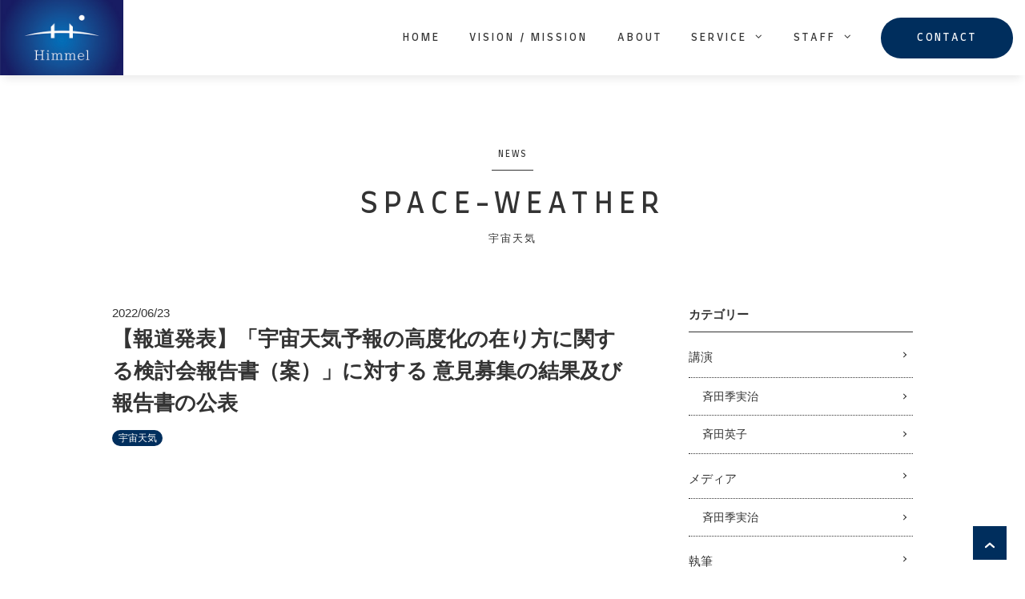

--- FILE ---
content_type: text/html; charset=UTF-8
request_url: https://tenki-saita.com/2022/06/1527/
body_size: 11415
content:
<!doctype html>
<html lang=ja>

<head>
	<meta charset="UTF-8" />
	<meta name="viewport" content="width=device-width,initial-scale=1.0" />
	<meta name="format-detection" content="telephone=no" />
	<!-- meta情報 -->
	<meta name='robots' content='max-image-preview:large' />
<link rel='dns-prefetch' href='//www.google.com' />
<link rel='dns-prefetch' href='//unpkg.com' />
<link rel='dns-prefetch' href='//fonts.googleapis.com' />
<link rel="alternate" type="application/rss+xml" title="ヒンメル・コンサルティング &raquo; フィード" href="https://tenki-saita.com/feed/" />
<link rel="alternate" type="application/rss+xml" title="ヒンメル・コンサルティング &raquo; コメントフィード" href="https://tenki-saita.com/comments/feed/" />
<link rel="alternate" type="application/rss+xml" title="ヒンメル・コンサルティング &raquo; 【報道発表】「宇宙天気予報の高度化の在り方に関する検討会報告書（案）」に対する 意見募集の結果及び報告書の公表 のコメントのフィード" href="https://tenki-saita.com/2022/06/1527/feed/" />
<link rel="alternate" title="oEmbed (JSON)" type="application/json+oembed" href="https://tenki-saita.com/wp-json/oembed/1.0/embed?url=https%3A%2F%2Ftenki-saita.com%2F2022%2F06%2F1527%2F" />
<link rel="alternate" title="oEmbed (XML)" type="text/xml+oembed" href="https://tenki-saita.com/wp-json/oembed/1.0/embed?url=https%3A%2F%2Ftenki-saita.com%2F2022%2F06%2F1527%2F&#038;format=xml" />

<!-- SEO SIMPLE PACK 3.6.2 -->
<title>【報道発表】「宇宙天気予報の高度化の在り方に関する検討会報告書（案）」に対する 意見募集の結果及び報告書の公表 | ヒンメル・コンサルティング</title>
<link rel="canonical" href="https://tenki-saita.com/2022/06/1527/">
<meta property="og:locale" content="ja_JP">
<meta property="og:type" content="article">
<meta property="og:image" content="https://tenki-saita.com/wp/wp-content/uploads/2021/09/ogp.jpg">
<meta property="og:title" content="【報道発表】「宇宙天気予報の高度化の在り方に関する検討会報告書（案）」に対する 意見募集の結果及び報告書の公表 | ヒンメル・コンサルティング">
<meta property="og:url" content="https://tenki-saita.com/2022/06/1527/">
<meta property="og:site_name" content="ヒンメル・コンサルティング">
<meta property="article:publisher" content="https://www.facebook.com/himmelsaita/">
<meta name="twitter:card" content="summary_large_image">
<meta name="twitter:site" content="tenki_saita">
<!-- / SEO SIMPLE PACK -->

<style id='wp-img-auto-sizes-contain-inline-css' type='text/css'>
img:is([sizes=auto i],[sizes^="auto," i]){contain-intrinsic-size:3000px 1500px}
/*# sourceURL=wp-img-auto-sizes-contain-inline-css */
</style>
<style id='wp-emoji-styles-inline-css' type='text/css'>

	img.wp-smiley, img.emoji {
		display: inline !important;
		border: none !important;
		box-shadow: none !important;
		height: 1em !important;
		width: 1em !important;
		margin: 0 0.07em !important;
		vertical-align: -0.1em !important;
		background: none !important;
		padding: 0 !important;
	}
/*# sourceURL=wp-emoji-styles-inline-css */
</style>
<style id='wp-block-library-inline-css' type='text/css'>
:root{--wp-block-synced-color:#7a00df;--wp-block-synced-color--rgb:122,0,223;--wp-bound-block-color:var(--wp-block-synced-color);--wp-editor-canvas-background:#ddd;--wp-admin-theme-color:#007cba;--wp-admin-theme-color--rgb:0,124,186;--wp-admin-theme-color-darker-10:#006ba1;--wp-admin-theme-color-darker-10--rgb:0,107,160.5;--wp-admin-theme-color-darker-20:#005a87;--wp-admin-theme-color-darker-20--rgb:0,90,135;--wp-admin-border-width-focus:2px}@media (min-resolution:192dpi){:root{--wp-admin-border-width-focus:1.5px}}.wp-element-button{cursor:pointer}:root .has-very-light-gray-background-color{background-color:#eee}:root .has-very-dark-gray-background-color{background-color:#313131}:root .has-very-light-gray-color{color:#eee}:root .has-very-dark-gray-color{color:#313131}:root .has-vivid-green-cyan-to-vivid-cyan-blue-gradient-background{background:linear-gradient(135deg,#00d084,#0693e3)}:root .has-purple-crush-gradient-background{background:linear-gradient(135deg,#34e2e4,#4721fb 50%,#ab1dfe)}:root .has-hazy-dawn-gradient-background{background:linear-gradient(135deg,#faaca8,#dad0ec)}:root .has-subdued-olive-gradient-background{background:linear-gradient(135deg,#fafae1,#67a671)}:root .has-atomic-cream-gradient-background{background:linear-gradient(135deg,#fdd79a,#004a59)}:root .has-nightshade-gradient-background{background:linear-gradient(135deg,#330968,#31cdcf)}:root .has-midnight-gradient-background{background:linear-gradient(135deg,#020381,#2874fc)}:root{--wp--preset--font-size--normal:16px;--wp--preset--font-size--huge:42px}.has-regular-font-size{font-size:1em}.has-larger-font-size{font-size:2.625em}.has-normal-font-size{font-size:var(--wp--preset--font-size--normal)}.has-huge-font-size{font-size:var(--wp--preset--font-size--huge)}.has-text-align-center{text-align:center}.has-text-align-left{text-align:left}.has-text-align-right{text-align:right}.has-fit-text{white-space:nowrap!important}#end-resizable-editor-section{display:none}.aligncenter{clear:both}.items-justified-left{justify-content:flex-start}.items-justified-center{justify-content:center}.items-justified-right{justify-content:flex-end}.items-justified-space-between{justify-content:space-between}.screen-reader-text{border:0;clip-path:inset(50%);height:1px;margin:-1px;overflow:hidden;padding:0;position:absolute;width:1px;word-wrap:normal!important}.screen-reader-text:focus{background-color:#ddd;clip-path:none;color:#444;display:block;font-size:1em;height:auto;left:5px;line-height:normal;padding:15px 23px 14px;text-decoration:none;top:5px;width:auto;z-index:100000}html :where(.has-border-color){border-style:solid}html :where([style*=border-top-color]){border-top-style:solid}html :where([style*=border-right-color]){border-right-style:solid}html :where([style*=border-bottom-color]){border-bottom-style:solid}html :where([style*=border-left-color]){border-left-style:solid}html :where([style*=border-width]){border-style:solid}html :where([style*=border-top-width]){border-top-style:solid}html :where([style*=border-right-width]){border-right-style:solid}html :where([style*=border-bottom-width]){border-bottom-style:solid}html :where([style*=border-left-width]){border-left-style:solid}html :where(img[class*=wp-image-]){height:auto;max-width:100%}:where(figure){margin:0 0 1em}html :where(.is-position-sticky){--wp-admin--admin-bar--position-offset:var(--wp-admin--admin-bar--height,0px)}@media screen and (max-width:600px){html :where(.is-position-sticky){--wp-admin--admin-bar--position-offset:0px}}

/*# sourceURL=wp-block-library-inline-css */
</style><style id='wp-block-archives-inline-css' type='text/css'>
.wp-block-archives{box-sizing:border-box}.wp-block-archives-dropdown label{display:block}
/*# sourceURL=https://tenki-saita.com/wp/wp-includes/blocks/archives/style.min.css */
</style>
<style id='wp-block-categories-inline-css' type='text/css'>
.wp-block-categories{box-sizing:border-box}.wp-block-categories.alignleft{margin-right:2em}.wp-block-categories.alignright{margin-left:2em}.wp-block-categories.wp-block-categories-dropdown.aligncenter{text-align:center}.wp-block-categories .wp-block-categories__label{display:block;width:100%}
/*# sourceURL=https://tenki-saita.com/wp/wp-includes/blocks/categories/style.min.css */
</style>
<style id='wp-block-heading-inline-css' type='text/css'>
h1:where(.wp-block-heading).has-background,h2:where(.wp-block-heading).has-background,h3:where(.wp-block-heading).has-background,h4:where(.wp-block-heading).has-background,h5:where(.wp-block-heading).has-background,h6:where(.wp-block-heading).has-background{padding:1.25em 2.375em}h1.has-text-align-left[style*=writing-mode]:where([style*=vertical-lr]),h1.has-text-align-right[style*=writing-mode]:where([style*=vertical-rl]),h2.has-text-align-left[style*=writing-mode]:where([style*=vertical-lr]),h2.has-text-align-right[style*=writing-mode]:where([style*=vertical-rl]),h3.has-text-align-left[style*=writing-mode]:where([style*=vertical-lr]),h3.has-text-align-right[style*=writing-mode]:where([style*=vertical-rl]),h4.has-text-align-left[style*=writing-mode]:where([style*=vertical-lr]),h4.has-text-align-right[style*=writing-mode]:where([style*=vertical-rl]),h5.has-text-align-left[style*=writing-mode]:where([style*=vertical-lr]),h5.has-text-align-right[style*=writing-mode]:where([style*=vertical-rl]),h6.has-text-align-left[style*=writing-mode]:where([style*=vertical-lr]),h6.has-text-align-right[style*=writing-mode]:where([style*=vertical-rl]){rotate:180deg}
/*# sourceURL=https://tenki-saita.com/wp/wp-includes/blocks/heading/style.min.css */
</style>
<style id='wp-block-group-inline-css' type='text/css'>
.wp-block-group{box-sizing:border-box}:where(.wp-block-group.wp-block-group-is-layout-constrained){position:relative}
/*# sourceURL=https://tenki-saita.com/wp/wp-includes/blocks/group/style.min.css */
</style>
<style id='wp-block-spacer-inline-css' type='text/css'>
.wp-block-spacer{clear:both}
/*# sourceURL=https://tenki-saita.com/wp/wp-includes/blocks/spacer/style.min.css */
</style>
<style id='global-styles-inline-css' type='text/css'>
:root{--wp--preset--aspect-ratio--square: 1;--wp--preset--aspect-ratio--4-3: 4/3;--wp--preset--aspect-ratio--3-4: 3/4;--wp--preset--aspect-ratio--3-2: 3/2;--wp--preset--aspect-ratio--2-3: 2/3;--wp--preset--aspect-ratio--16-9: 16/9;--wp--preset--aspect-ratio--9-16: 9/16;--wp--preset--color--black: #000000;--wp--preset--color--cyan-bluish-gray: #abb8c3;--wp--preset--color--white: #ffffff;--wp--preset--color--pale-pink: #f78da7;--wp--preset--color--vivid-red: #cf2e2e;--wp--preset--color--luminous-vivid-orange: #ff6900;--wp--preset--color--luminous-vivid-amber: #fcb900;--wp--preset--color--light-green-cyan: #7bdcb5;--wp--preset--color--vivid-green-cyan: #00d084;--wp--preset--color--pale-cyan-blue: #8ed1fc;--wp--preset--color--vivid-cyan-blue: #0693e3;--wp--preset--color--vivid-purple: #9b51e0;--wp--preset--gradient--vivid-cyan-blue-to-vivid-purple: linear-gradient(135deg,rgb(6,147,227) 0%,rgb(155,81,224) 100%);--wp--preset--gradient--light-green-cyan-to-vivid-green-cyan: linear-gradient(135deg,rgb(122,220,180) 0%,rgb(0,208,130) 100%);--wp--preset--gradient--luminous-vivid-amber-to-luminous-vivid-orange: linear-gradient(135deg,rgb(252,185,0) 0%,rgb(255,105,0) 100%);--wp--preset--gradient--luminous-vivid-orange-to-vivid-red: linear-gradient(135deg,rgb(255,105,0) 0%,rgb(207,46,46) 100%);--wp--preset--gradient--very-light-gray-to-cyan-bluish-gray: linear-gradient(135deg,rgb(238,238,238) 0%,rgb(169,184,195) 100%);--wp--preset--gradient--cool-to-warm-spectrum: linear-gradient(135deg,rgb(74,234,220) 0%,rgb(151,120,209) 20%,rgb(207,42,186) 40%,rgb(238,44,130) 60%,rgb(251,105,98) 80%,rgb(254,248,76) 100%);--wp--preset--gradient--blush-light-purple: linear-gradient(135deg,rgb(255,206,236) 0%,rgb(152,150,240) 100%);--wp--preset--gradient--blush-bordeaux: linear-gradient(135deg,rgb(254,205,165) 0%,rgb(254,45,45) 50%,rgb(107,0,62) 100%);--wp--preset--gradient--luminous-dusk: linear-gradient(135deg,rgb(255,203,112) 0%,rgb(199,81,192) 50%,rgb(65,88,208) 100%);--wp--preset--gradient--pale-ocean: linear-gradient(135deg,rgb(255,245,203) 0%,rgb(182,227,212) 50%,rgb(51,167,181) 100%);--wp--preset--gradient--electric-grass: linear-gradient(135deg,rgb(202,248,128) 0%,rgb(113,206,126) 100%);--wp--preset--gradient--midnight: linear-gradient(135deg,rgb(2,3,129) 0%,rgb(40,116,252) 100%);--wp--preset--font-size--small: 13px;--wp--preset--font-size--medium: 20px;--wp--preset--font-size--large: 36px;--wp--preset--font-size--x-large: 42px;--wp--preset--spacing--20: 0.44rem;--wp--preset--spacing--30: 0.67rem;--wp--preset--spacing--40: 1rem;--wp--preset--spacing--50: 1.5rem;--wp--preset--spacing--60: 2.25rem;--wp--preset--spacing--70: 3.38rem;--wp--preset--spacing--80: 5.06rem;--wp--preset--shadow--natural: 6px 6px 9px rgba(0, 0, 0, 0.2);--wp--preset--shadow--deep: 12px 12px 50px rgba(0, 0, 0, 0.4);--wp--preset--shadow--sharp: 6px 6px 0px rgba(0, 0, 0, 0.2);--wp--preset--shadow--outlined: 6px 6px 0px -3px rgb(255, 255, 255), 6px 6px rgb(0, 0, 0);--wp--preset--shadow--crisp: 6px 6px 0px rgb(0, 0, 0);}:where(.is-layout-flex){gap: 0.5em;}:where(.is-layout-grid){gap: 0.5em;}body .is-layout-flex{display: flex;}.is-layout-flex{flex-wrap: wrap;align-items: center;}.is-layout-flex > :is(*, div){margin: 0;}body .is-layout-grid{display: grid;}.is-layout-grid > :is(*, div){margin: 0;}:where(.wp-block-columns.is-layout-flex){gap: 2em;}:where(.wp-block-columns.is-layout-grid){gap: 2em;}:where(.wp-block-post-template.is-layout-flex){gap: 1.25em;}:where(.wp-block-post-template.is-layout-grid){gap: 1.25em;}.has-black-color{color: var(--wp--preset--color--black) !important;}.has-cyan-bluish-gray-color{color: var(--wp--preset--color--cyan-bluish-gray) !important;}.has-white-color{color: var(--wp--preset--color--white) !important;}.has-pale-pink-color{color: var(--wp--preset--color--pale-pink) !important;}.has-vivid-red-color{color: var(--wp--preset--color--vivid-red) !important;}.has-luminous-vivid-orange-color{color: var(--wp--preset--color--luminous-vivid-orange) !important;}.has-luminous-vivid-amber-color{color: var(--wp--preset--color--luminous-vivid-amber) !important;}.has-light-green-cyan-color{color: var(--wp--preset--color--light-green-cyan) !important;}.has-vivid-green-cyan-color{color: var(--wp--preset--color--vivid-green-cyan) !important;}.has-pale-cyan-blue-color{color: var(--wp--preset--color--pale-cyan-blue) !important;}.has-vivid-cyan-blue-color{color: var(--wp--preset--color--vivid-cyan-blue) !important;}.has-vivid-purple-color{color: var(--wp--preset--color--vivid-purple) !important;}.has-black-background-color{background-color: var(--wp--preset--color--black) !important;}.has-cyan-bluish-gray-background-color{background-color: var(--wp--preset--color--cyan-bluish-gray) !important;}.has-white-background-color{background-color: var(--wp--preset--color--white) !important;}.has-pale-pink-background-color{background-color: var(--wp--preset--color--pale-pink) !important;}.has-vivid-red-background-color{background-color: var(--wp--preset--color--vivid-red) !important;}.has-luminous-vivid-orange-background-color{background-color: var(--wp--preset--color--luminous-vivid-orange) !important;}.has-luminous-vivid-amber-background-color{background-color: var(--wp--preset--color--luminous-vivid-amber) !important;}.has-light-green-cyan-background-color{background-color: var(--wp--preset--color--light-green-cyan) !important;}.has-vivid-green-cyan-background-color{background-color: var(--wp--preset--color--vivid-green-cyan) !important;}.has-pale-cyan-blue-background-color{background-color: var(--wp--preset--color--pale-cyan-blue) !important;}.has-vivid-cyan-blue-background-color{background-color: var(--wp--preset--color--vivid-cyan-blue) !important;}.has-vivid-purple-background-color{background-color: var(--wp--preset--color--vivid-purple) !important;}.has-black-border-color{border-color: var(--wp--preset--color--black) !important;}.has-cyan-bluish-gray-border-color{border-color: var(--wp--preset--color--cyan-bluish-gray) !important;}.has-white-border-color{border-color: var(--wp--preset--color--white) !important;}.has-pale-pink-border-color{border-color: var(--wp--preset--color--pale-pink) !important;}.has-vivid-red-border-color{border-color: var(--wp--preset--color--vivid-red) !important;}.has-luminous-vivid-orange-border-color{border-color: var(--wp--preset--color--luminous-vivid-orange) !important;}.has-luminous-vivid-amber-border-color{border-color: var(--wp--preset--color--luminous-vivid-amber) !important;}.has-light-green-cyan-border-color{border-color: var(--wp--preset--color--light-green-cyan) !important;}.has-vivid-green-cyan-border-color{border-color: var(--wp--preset--color--vivid-green-cyan) !important;}.has-pale-cyan-blue-border-color{border-color: var(--wp--preset--color--pale-cyan-blue) !important;}.has-vivid-cyan-blue-border-color{border-color: var(--wp--preset--color--vivid-cyan-blue) !important;}.has-vivid-purple-border-color{border-color: var(--wp--preset--color--vivid-purple) !important;}.has-vivid-cyan-blue-to-vivid-purple-gradient-background{background: var(--wp--preset--gradient--vivid-cyan-blue-to-vivid-purple) !important;}.has-light-green-cyan-to-vivid-green-cyan-gradient-background{background: var(--wp--preset--gradient--light-green-cyan-to-vivid-green-cyan) !important;}.has-luminous-vivid-amber-to-luminous-vivid-orange-gradient-background{background: var(--wp--preset--gradient--luminous-vivid-amber-to-luminous-vivid-orange) !important;}.has-luminous-vivid-orange-to-vivid-red-gradient-background{background: var(--wp--preset--gradient--luminous-vivid-orange-to-vivid-red) !important;}.has-very-light-gray-to-cyan-bluish-gray-gradient-background{background: var(--wp--preset--gradient--very-light-gray-to-cyan-bluish-gray) !important;}.has-cool-to-warm-spectrum-gradient-background{background: var(--wp--preset--gradient--cool-to-warm-spectrum) !important;}.has-blush-light-purple-gradient-background{background: var(--wp--preset--gradient--blush-light-purple) !important;}.has-blush-bordeaux-gradient-background{background: var(--wp--preset--gradient--blush-bordeaux) !important;}.has-luminous-dusk-gradient-background{background: var(--wp--preset--gradient--luminous-dusk) !important;}.has-pale-ocean-gradient-background{background: var(--wp--preset--gradient--pale-ocean) !important;}.has-electric-grass-gradient-background{background: var(--wp--preset--gradient--electric-grass) !important;}.has-midnight-gradient-background{background: var(--wp--preset--gradient--midnight) !important;}.has-small-font-size{font-size: var(--wp--preset--font-size--small) !important;}.has-medium-font-size{font-size: var(--wp--preset--font-size--medium) !important;}.has-large-font-size{font-size: var(--wp--preset--font-size--large) !important;}.has-x-large-font-size{font-size: var(--wp--preset--font-size--x-large) !important;}
/*# sourceURL=global-styles-inline-css */
</style>

<style id='classic-theme-styles-inline-css' type='text/css'>
/*! This file is auto-generated */
.wp-block-button__link{color:#fff;background-color:#32373c;border-radius:9999px;box-shadow:none;text-decoration:none;padding:calc(.667em + 2px) calc(1.333em + 2px);font-size:1.125em}.wp-block-file__button{background:#32373c;color:#fff;text-decoration:none}
/*# sourceURL=/wp-includes/css/classic-themes.min.css */
</style>
<link rel='stylesheet' id='contact-form-7-css' href='https://tenki-saita.com/wp/wp-content/plugins/contact-form-7/includes/css/styles.css?ver=6.0.4' type='text/css' media='all' />
<link rel='stylesheet' id='Farro-css' href='//fonts.googleapis.com/css2?family=Farro%3Awght%40400%3B700&#038;display=swap&#038;ver=6.9' type='text/css' media='all' />
<link rel='stylesheet' id='swiper-css' href='//unpkg.com/swiper@7/swiper-bundle.min.css?ver=1.0.1' type='text/css' media='all' />
<link rel='stylesheet' id='style-name-css' href='https://tenki-saita.com/wp/wp-content/themes/Himmel/library/css/style.css?ver=1.0.1' type='text/css' media='all' />
<link rel='stylesheet' id='bootstrap-grid-css' href='https://tenki-saita.com/wp/wp-content/themes/Himmel/library/css/bootstrap-grid.min.css?ver=1.0.1' type='text/css' media='all' />
<link rel='stylesheet' id='bootstrap-utilities-css' href='https://tenki-saita.com/wp/wp-content/themes/Himmel/library/css/bootstrap-utilities.min.css?ver=1.0.1' type='text/css' media='all' />
<style id='akismet-widget-style-inline-css' type='text/css'>

			.a-stats {
				--akismet-color-mid-green: #357b49;
				--akismet-color-white: #fff;
				--akismet-color-light-grey: #f6f7f7;

				max-width: 350px;
				width: auto;
			}

			.a-stats * {
				all: unset;
				box-sizing: border-box;
			}

			.a-stats strong {
				font-weight: 600;
			}

			.a-stats a.a-stats__link,
			.a-stats a.a-stats__link:visited,
			.a-stats a.a-stats__link:active {
				background: var(--akismet-color-mid-green);
				border: none;
				box-shadow: none;
				border-radius: 8px;
				color: var(--akismet-color-white);
				cursor: pointer;
				display: block;
				font-family: -apple-system, BlinkMacSystemFont, 'Segoe UI', 'Roboto', 'Oxygen-Sans', 'Ubuntu', 'Cantarell', 'Helvetica Neue', sans-serif;
				font-weight: 500;
				padding: 12px;
				text-align: center;
				text-decoration: none;
				transition: all 0.2s ease;
			}

			/* Extra specificity to deal with TwentyTwentyOne focus style */
			.widget .a-stats a.a-stats__link:focus {
				background: var(--akismet-color-mid-green);
				color: var(--akismet-color-white);
				text-decoration: none;
			}

			.a-stats a.a-stats__link:hover {
				filter: brightness(110%);
				box-shadow: 0 4px 12px rgba(0, 0, 0, 0.06), 0 0 2px rgba(0, 0, 0, 0.16);
			}

			.a-stats .count {
				color: var(--akismet-color-white);
				display: block;
				font-size: 1.5em;
				line-height: 1.4;
				padding: 0 13px;
				white-space: nowrap;
			}
		
/*# sourceURL=akismet-widget-style-inline-css */
</style>
<script type="text/javascript" src="//unpkg.com/swiper@7/swiper-bundle.min.js?ver=1.0.1" id="swiper-js"></script>
<link rel="https://api.w.org/" href="https://tenki-saita.com/wp-json/" /><link rel="alternate" title="JSON" type="application/json" href="https://tenki-saita.com/wp-json/wp/v2/posts/1527" /><link rel="EditURI" type="application/rsd+xml" title="RSD" href="https://tenki-saita.com/wp/xmlrpc.php?rsd" />
<meta name="generator" content="WordPress 6.9" />
<link rel='shortlink' href='https://tenki-saita.com/?p=1527' />
<link rel="icon" href="https://tenki-saita.com/wp/wp-content/uploads/2021/09/cropped-logo-32x32.jpg" sizes="32x32" />
<link rel="icon" href="https://tenki-saita.com/wp/wp-content/uploads/2021/09/cropped-logo-192x192.jpg" sizes="192x192" />
<link rel="apple-touch-icon" href="https://tenki-saita.com/wp/wp-content/uploads/2021/09/cropped-logo-180x180.jpg" />
<meta name="msapplication-TileImage" content="https://tenki-saita.com/wp/wp-content/uploads/2021/09/cropped-logo-270x270.jpg" />
</head>

<body class="wp-singular post-template-default single single-post postid-1527 single-format-standard wp-theme-Himmel" itemscope itemtype="http://schema.org/WebPage">

	<header>
		<div id="header__inner" class="d-flex justify-content-between align-items-center">
							<div id="logo"><a href="https://tenki-saita.com"><img src="https://tenki-saita.com/wp/wp-content/themes/Himmel/library/images/logo.jpg" alt="ヒンメル・コンサルティング"></a></div>
						<!-- header-inner -->

	<nav id="nav-pc">
		<div id="nav-pc__inner">
			<ul id="nav-pc__gnav"><li id="menu-item-983" class="menu-item menu-item-type-custom menu-item-object-custom menu-item-home menu-item-983"><a href="https://tenki-saita.com/">HOME</a></li>
<li id="menu-item-984" class="menu-item menu-item-type-post_type menu-item-object-page menu-item-984"><a href="https://tenki-saita.com/vision-mission/">VISION / MISSION</a></li>
<li id="menu-item-985" class="menu-item menu-item-type-post_type menu-item-object-page menu-item-985"><a href="https://tenki-saita.com/about/">ABOUT</a></li>
<li id="menu-item-991" class="menu-item menu-item-type-post_type menu-item-object-service menu-item-has-children menu-item-991"><a href="https://tenki-saita.com/service/lecture/">SERVICE<i class="fa fa-angle-down"></i></a>
<ul class="sub-menu">
	<li id="menu-item-986" class="menu-item menu-item-type-post_type menu-item-object-service menu-item-986"><a href="https://tenki-saita.com/service/lecture/">講演</a></li>
	<li id="menu-item-990" class="menu-item menu-item-type-post_type menu-item-object-service menu-item-990"><a href="https://tenki-saita.com/service/coaching/">コーチング/コンサルティング</a></li>
	<li id="menu-item-988" class="menu-item menu-item-type-post_type menu-item-object-service menu-item-988"><a href="https://tenki-saita.com/service/seminar/">セミナー</a></li>
	<li id="menu-item-987" class="menu-item menu-item-type-post_type menu-item-object-service menu-item-987"><a href="https://tenki-saita.com/service/space-weather/">宇宙天気</a></li>
	<li id="menu-item-2441" class="menu-item menu-item-type-post_type menu-item-object-service menu-item-2441"><a href="https://tenki-saita.com/service/bosai/">定期防災診断プロジェクト</a></li>
	<li id="menu-item-1756" class="menu-item menu-item-type-custom menu-item-object-custom menu-item-1756"><a href="https://lin.ee/B9NgsJh">コミュニティ</a></li>
</ul>
</li>
<li id="menu-item-992" class="menu-item menu-item-type-custom menu-item-object-custom menu-item-has-children menu-item-992"><a href="https://tenki-saita.com/staff">STAFF<i class="fa fa-angle-down"></i></a>
<ul class="sub-menu">
	<li id="menu-item-993" class="menu-item menu-item-type-post_type menu-item-object-staff menu-item-993"><a href="https://tenki-saita.com/staff/kimiharu-saita/">斉田 季実治</a></li>
	<li id="menu-item-994" class="menu-item menu-item-type-post_type menu-item-object-staff menu-item-994"><a href="https://tenki-saita.com/staff/eiko-saita/">斉田 英子</a></li>
</ul>
</li>
</ul>			<div class="nav-contact d-flex align-items-center"><a href="https://tenki-saita.com/contact/">CONTACT</a></div>
		</div>
	</nav>
			
		</div>



		<!-- ボタン部分 -->
		<div class="nav_btn" id="nav_btn">
			<span class="hamburger_line hamburger_line1"></span>
			<span class="hamburger_line hamburger_line2"></span>
			<span class="hamburger_line hamburger_line3"></span>
		</div>
		<div class="nav_bg" id="nav_bg"></div>
	</header>

<nav>
				<div id="navi-sp">
					<ul id="navi-sp__gnav">
						<li><a href="https://tenki-saita.com/">HOME</a></li><li><a href="https://tenki-saita.com/vision-mission/">VISION / MISSION</a></li><li><a href="https://tenki-saita.com/about/">ABOUT</a></li><li><a href="https://tenki-saita.com/service/lecture/">SERVICE<i class="fa fa-angle-down"></i></a><i class="fa fa-angle-down" aria-hidden="true"></i><ul class="sub-menu"><li><a href="https://tenki-saita.com/service/lecture/">講演</a></li><li><a href="https://tenki-saita.com/service/coaching/">コーチング/コンサルティング</a></li><li><a href="https://tenki-saita.com/service/seminar/">セミナー</a></li><li><a href="https://tenki-saita.com/service/space-weather/">宇宙天気</a></li><li><a href="https://tenki-saita.com/service/bosai/">定期防災診断プロジェクト</a></li><li><a href="https://lin.ee/B9NgsJh">コミュニティ</a></li></ul></li><li><a href="https://tenki-saita.com/staff">STAFF<i class="fa fa-angle-down"></i></a><i class="fa fa-angle-down" aria-hidden="true"></i><ul class="sub-menu"><li><a href="https://tenki-saita.com/staff/kimiharu-saita/">斉田 季実治</a></li><li><a href="https://tenki-saita.com/staff/eiko-saita/">斉田 英子</a></li></ul></li>					</ul>
					<div class="nav-contact d-flex align-items-center justify-content-center mt-4"><a href="https://tenki-saita.com/contact/">CONTACT</a></div>
				</div>
			</nav>
    <section class="main-content l-single-content p-single">
        <div class="l-inner p-single__inner">
            <p class="p-single__subtitle">news</p>
                        <div class="c-title c-title-big p-single__title">
            space-weather            <span>宇宙天気</span>
            </div>
            <div class="p-single__wrapper">
            <div class="p-single__contents" id="single-content">
                <p class="p-single__date">2022/06/23</p>
                <h1 class="p-single__post-title page-uppercase">【報道発表】「宇宙天気予報の高度化の在り方に関する検討会報告書（案）」に対する 意見募集の結果及び報告書の公表</h1>
                                <p class="c-category p-single__category" style="background-color:#002E5D;"><a href="https://tenki-saita.com/category/space-weather/" style="color:#FFFFFF;">宇宙天気</a></p>
                
                <div class="p-single__container">
                                </div>

            </div>

            <!-- side -->
            <div class="p-archive__side" id="side">
<div class="widget">
<h2 class="wp-block-heading">カテゴリー</h2>
</div><div class="widget"><ul class="wp-block-categories-list wp-block-categories">	<li class="cat-item cat-item-3"><a href="https://tenki-saita.com/category/lecture/">講演</a>
<ul class='children'>
	<li class="cat-item cat-item-4"><a href="https://tenki-saita.com/category/lecture/lecture-kimiharu/">斉田季実治</a>
</li>
	<li class="cat-item cat-item-5"><a href="https://tenki-saita.com/category/lecture/lecture-eiko/">斉田英子</a>
</li>
</ul>
</li>
	<li class="cat-item cat-item-6"><a href="https://tenki-saita.com/category/media/">メディア</a>
<ul class='children'>
	<li class="cat-item cat-item-7"><a href="https://tenki-saita.com/category/media/media-kimiharu/">斉田季実治</a>
</li>
</ul>
</li>
	<li class="cat-item cat-item-9"><a href="https://tenki-saita.com/category/writing/">執筆</a>
<ul class='children'>
	<li class="cat-item cat-item-10"><a href="https://tenki-saita.com/category/writing/writing-kimiharu/">斉田季実治</a>
</li>
	<li class="cat-item cat-item-11"><a href="https://tenki-saita.com/category/writing/writing-eiko/">斉田英子</a>
</li>
</ul>
</li>
	<li class="cat-item cat-item-12"><a href="https://tenki-saita.com/category/interview/">インタビュー</a>
<ul class='children'>
	<li class="cat-item cat-item-13"><a href="https://tenki-saita.com/category/interview/interview-kimiharu/">斉田季実治</a>
</li>
	<li class="cat-item cat-item-14"><a href="https://tenki-saita.com/category/interview/interview-eiko/">斉田英子</a>
</li>
</ul>
</li>
	<li class="cat-item cat-item-15"><a href="https://tenki-saita.com/category/book/">書籍</a>
<ul class='children'>
	<li class="cat-item cat-item-16"><a href="https://tenki-saita.com/category/book/book-kimiharu/">斉田季実治</a>
</li>
	<li class="cat-item cat-item-17"><a href="https://tenki-saita.com/category/book/book-eiko/">斉田英子</a>
</li>
</ul>
</li>
	<li class="cat-item cat-item-18"><a href="https://tenki-saita.com/category/movie/">YouTube</a>
<ul class='children'>
	<li class="cat-item cat-item-19"><a href="https://tenki-saita.com/category/movie/movie-kimiharu/">斉田季実治</a>
</li>
</ul>
</li>
	<li class="cat-item cat-item-27"><a href="https://tenki-saita.com/category/space-weather/">宇宙天気</a>
</li>
	<li class="cat-item cat-item-30"><a href="https://tenki-saita.com/category/himmel-college/">ヒンメルカレッジ</a>
</li>
	<li class="cat-item cat-item-23"><a href="https://tenki-saita.com/category/colorful-family-community/">彩り家族コミュニティ</a>
</li>
	<li class="cat-item cat-item-31"><a href="https://tenki-saita.com/category/coaching/">コーチング</a>
</li>
</ul></div><div class="widget">
<div class="wp-block-group"><div class="wp-block-group__inner-container is-layout-flow wp-block-group-is-layout-flow">
<div style="height:31px" aria-hidden="true" class="wp-block-spacer"></div>
</div></div>
</div><div class="widget">
<h2 class="wp-block-heading">アーカイブ</h2>
</div><div class="widget"><ul class="wp-block-archives-list wp-block-archives">	<li><a href='https://tenki-saita.com/date/2025/'>2025</a></li>
	<li><a href='https://tenki-saita.com/date/2024/'>2024</a></li>
	<li><a href='https://tenki-saita.com/date/2023/'>2023</a></li>
	<li><a href='https://tenki-saita.com/date/2022/'>2022</a></li>
	<li><a href='https://tenki-saita.com/date/2021/'>2021</a></li>
	<li><a href='https://tenki-saita.com/date/2020/'>2020</a></li>
	<li><a href='https://tenki-saita.com/date/2019/'>2019</a></li>
	<li><a href='https://tenki-saita.com/date/2018/'>2018</a></li>
	<li><a href='https://tenki-saita.com/date/2017/'>2017</a></li>
	<li><a href='https://tenki-saita.com/date/2016/'>2016</a></li>
	<li><a href='https://tenki-saita.com/date/2015/'>2015</a></li>
	<li><a href='https://tenki-saita.com/date/2014/'>2014</a></li>
	<li><a href='https://tenki-saita.com/date/2013/'>2013</a></li>
	<li><a href='https://tenki-saita.com/date/2012/'>2012</a></li>
	<li><a href='https://tenki-saita.com/date/2011/'>2011</a></li>
	<li><a href='https://tenki-saita.com/date/2010/'>2010</a></li>
	<li><a href='https://tenki-saita.com/date/2009/'>2009</a></li>
	<li><a href='https://tenki-saita.com/date/2008/'>2008</a></li>
	<li><a href='https://tenki-saita.com/date/2007/'>2007</a></li>
	<li><a href='https://tenki-saita.com/date/2005/'>2005</a></li>
</ul></div></div>            </div>
        </div>
        </section>
                <!-- breadcrumb -->
        <div class="l-breadcrumb-area">
        <ul class="p-breadcrumb page-uppercase">
            <li><a href="https://tenki-saita.com/">HOME</a></li>
            <li>【報道発表】「宇宙天気予報の高度化の在り方に関する検討会報告書（案）」に対する 意見募集の結果及び報告書の公表</li>
        </ul>
        </div>
        <!-- /.breadcrumb -->
<script type="speculationrules">
{"prefetch":[{"source":"document","where":{"and":[{"href_matches":"/*"},{"not":{"href_matches":["/wp/wp-*.php","/wp/wp-admin/*","/wp/wp-content/uploads/*","/wp/wp-content/*","/wp/wp-content/plugins/*","/wp/wp-content/themes/Himmel/*","/*\\?(.+)"]}},{"not":{"selector_matches":"a[rel~=\"nofollow\"]"}},{"not":{"selector_matches":".no-prefetch, .no-prefetch a"}}]},"eagerness":"conservative"}]}
</script>
<script type="text/javascript" src="https://tenki-saita.com/wp/wp-includes/js/dist/hooks.min.js?ver=dd5603f07f9220ed27f1" id="wp-hooks-js"></script>
<script type="text/javascript" src="https://tenki-saita.com/wp/wp-includes/js/dist/i18n.min.js?ver=c26c3dc7bed366793375" id="wp-i18n-js"></script>
<script type="text/javascript" id="wp-i18n-js-after">
/* <![CDATA[ */
wp.i18n.setLocaleData( { 'text direction\u0004ltr': [ 'ltr' ] } );
//# sourceURL=wp-i18n-js-after
/* ]]> */
</script>
<script type="text/javascript" src="https://tenki-saita.com/wp/wp-content/plugins/contact-form-7/includes/swv/js/index.js?ver=6.0.4" id="swv-js"></script>
<script type="text/javascript" id="contact-form-7-js-translations">
/* <![CDATA[ */
( function( domain, translations ) {
	var localeData = translations.locale_data[ domain ] || translations.locale_data.messages;
	localeData[""].domain = domain;
	wp.i18n.setLocaleData( localeData, domain );
} )( "contact-form-7", {"translation-revision-date":"2025-02-18 07:36:32+0000","generator":"GlotPress\/4.0.1","domain":"messages","locale_data":{"messages":{"":{"domain":"messages","plural-forms":"nplurals=1; plural=0;","lang":"ja_JP"},"This contact form is placed in the wrong place.":["\u3053\u306e\u30b3\u30f3\u30bf\u30af\u30c8\u30d5\u30a9\u30fc\u30e0\u306f\u9593\u9055\u3063\u305f\u4f4d\u7f6e\u306b\u7f6e\u304b\u308c\u3066\u3044\u307e\u3059\u3002"],"Error:":["\u30a8\u30e9\u30fc:"]}},"comment":{"reference":"includes\/js\/index.js"}} );
//# sourceURL=contact-form-7-js-translations
/* ]]> */
</script>
<script type="text/javascript" id="contact-form-7-js-before">
/* <![CDATA[ */
var wpcf7 = {
    "api": {
        "root": "https:\/\/tenki-saita.com\/wp-json\/",
        "namespace": "contact-form-7\/v1"
    }
};
//# sourceURL=contact-form-7-js-before
/* ]]> */
</script>
<script type="text/javascript" src="https://tenki-saita.com/wp/wp-content/plugins/contact-form-7/includes/js/index.js?ver=6.0.4" id="contact-form-7-js"></script>
<script type="text/javascript" id="google-invisible-recaptcha-js-before">
/* <![CDATA[ */
var renderInvisibleReCaptcha = function() {

    for (var i = 0; i < document.forms.length; ++i) {
        var form = document.forms[i];
        var holder = form.querySelector('.inv-recaptcha-holder');

        if (null === holder) continue;
		holder.innerHTML = '';

         (function(frm){
			var cf7SubmitElm = frm.querySelector('.wpcf7-submit');
            var holderId = grecaptcha.render(holder,{
                'sitekey': '6Lc7WYAcAAAAAL8UTtgF-rDoVwtpq3R5FWgNLOeB', 'size': 'invisible', 'badge' : 'inline',
                'callback' : function (recaptchaToken) {
					if((null !== cf7SubmitElm) && (typeof jQuery != 'undefined')){jQuery(frm).submit();grecaptcha.reset(holderId);return;}
					 HTMLFormElement.prototype.submit.call(frm);
                },
                'expired-callback' : function(){grecaptcha.reset(holderId);}
            });

			if(null !== cf7SubmitElm && (typeof jQuery != 'undefined') ){
				jQuery(cf7SubmitElm).off('click').on('click', function(clickEvt){
					clickEvt.preventDefault();
					grecaptcha.execute(holderId);
				});
			}
			else
			{
				frm.onsubmit = function (evt){evt.preventDefault();grecaptcha.execute(holderId);};
			}


        })(form);
    }
};

//# sourceURL=google-invisible-recaptcha-js-before
/* ]]> */
</script>
<script type="text/javascript" async defer src="https://www.google.com/recaptcha/api.js?onload=renderInvisibleReCaptcha&amp;render=explicit&amp;hl=ja" id="google-invisible-recaptcha-js"></script>
<script id="wp-emoji-settings" type="application/json">
{"baseUrl":"https://s.w.org/images/core/emoji/17.0.2/72x72/","ext":".png","svgUrl":"https://s.w.org/images/core/emoji/17.0.2/svg/","svgExt":".svg","source":{"concatemoji":"https://tenki-saita.com/wp/wp-includes/js/wp-emoji-release.min.js?ver=6.9"}}
</script>
<script type="module">
/* <![CDATA[ */
/*! This file is auto-generated */
const a=JSON.parse(document.getElementById("wp-emoji-settings").textContent),o=(window._wpemojiSettings=a,"wpEmojiSettingsSupports"),s=["flag","emoji"];function i(e){try{var t={supportTests:e,timestamp:(new Date).valueOf()};sessionStorage.setItem(o,JSON.stringify(t))}catch(e){}}function c(e,t,n){e.clearRect(0,0,e.canvas.width,e.canvas.height),e.fillText(t,0,0);t=new Uint32Array(e.getImageData(0,0,e.canvas.width,e.canvas.height).data);e.clearRect(0,0,e.canvas.width,e.canvas.height),e.fillText(n,0,0);const a=new Uint32Array(e.getImageData(0,0,e.canvas.width,e.canvas.height).data);return t.every((e,t)=>e===a[t])}function p(e,t){e.clearRect(0,0,e.canvas.width,e.canvas.height),e.fillText(t,0,0);var n=e.getImageData(16,16,1,1);for(let e=0;e<n.data.length;e++)if(0!==n.data[e])return!1;return!0}function u(e,t,n,a){switch(t){case"flag":return n(e,"\ud83c\udff3\ufe0f\u200d\u26a7\ufe0f","\ud83c\udff3\ufe0f\u200b\u26a7\ufe0f")?!1:!n(e,"\ud83c\udde8\ud83c\uddf6","\ud83c\udde8\u200b\ud83c\uddf6")&&!n(e,"\ud83c\udff4\udb40\udc67\udb40\udc62\udb40\udc65\udb40\udc6e\udb40\udc67\udb40\udc7f","\ud83c\udff4\u200b\udb40\udc67\u200b\udb40\udc62\u200b\udb40\udc65\u200b\udb40\udc6e\u200b\udb40\udc67\u200b\udb40\udc7f");case"emoji":return!a(e,"\ud83e\u1fac8")}return!1}function f(e,t,n,a){let r;const o=(r="undefined"!=typeof WorkerGlobalScope&&self instanceof WorkerGlobalScope?new OffscreenCanvas(300,150):document.createElement("canvas")).getContext("2d",{willReadFrequently:!0}),s=(o.textBaseline="top",o.font="600 32px Arial",{});return e.forEach(e=>{s[e]=t(o,e,n,a)}),s}function r(e){var t=document.createElement("script");t.src=e,t.defer=!0,document.head.appendChild(t)}a.supports={everything:!0,everythingExceptFlag:!0},new Promise(t=>{let n=function(){try{var e=JSON.parse(sessionStorage.getItem(o));if("object"==typeof e&&"number"==typeof e.timestamp&&(new Date).valueOf()<e.timestamp+604800&&"object"==typeof e.supportTests)return e.supportTests}catch(e){}return null}();if(!n){if("undefined"!=typeof Worker&&"undefined"!=typeof OffscreenCanvas&&"undefined"!=typeof URL&&URL.createObjectURL&&"undefined"!=typeof Blob)try{var e="postMessage("+f.toString()+"("+[JSON.stringify(s),u.toString(),c.toString(),p.toString()].join(",")+"));",a=new Blob([e],{type:"text/javascript"});const r=new Worker(URL.createObjectURL(a),{name:"wpTestEmojiSupports"});return void(r.onmessage=e=>{i(n=e.data),r.terminate(),t(n)})}catch(e){}i(n=f(s,u,c,p))}t(n)}).then(e=>{for(const n in e)a.supports[n]=e[n],a.supports.everything=a.supports.everything&&a.supports[n],"flag"!==n&&(a.supports.everythingExceptFlag=a.supports.everythingExceptFlag&&a.supports[n]);var t;a.supports.everythingExceptFlag=a.supports.everythingExceptFlag&&!a.supports.flag,a.supports.everything||((t=a.source||{}).concatemoji?r(t.concatemoji):t.wpemoji&&t.twemoji&&(r(t.twemoji),r(t.wpemoji)))});
//# sourceURL=https://tenki-saita.com/wp/wp-includes/js/wp-emoji-loader.min.js
/* ]]> */
</script>
	<!-- footer -->
	<footer class="l-footer p-footer">
		<div class="p-footer__inner">
			<div class="p-footer__nav"><ul id="menu-%e3%83%95%e3%83%83%e3%82%bf%e3%83%bc%e3%83%8a%e3%83%93%e3%83%a1%e3%83%8b%e3%83%a5%e3%83%bc" class="p-footer__item"><li id="menu-item-995" class="footer-menu--hidden menu-item menu-item-type-custom menu-item-object-custom menu-item-has-children menu-item-995 p-footer__list"><a href="#">1</a>
<ul class="sub-menu">
	<li id="menu-item-998" class="menu-item menu-item-type-custom menu-item-object-custom menu-item-home menu-item-998 p-footer__list"><a href="https://tenki-saita.com/">HOME</a></li>
	<li id="menu-item-999" class="menu-item menu-item-type-post_type menu-item-object-page menu-item-999 p-footer__list"><a href="https://tenki-saita.com/vision-mission/">ビジョン・ミッション</a></li>
	<li id="menu-item-1011" class="menu-item menu-item-type-post_type_archive menu-item-object-staff menu-item-has-children menu-item-1011 p-footer__list"><a href="https://tenki-saita.com/staff/">スタッフ</a>
	<ul class="sub-menu">
		<li id="menu-item-1009" class="menu-item menu-item-type-post_type menu-item-object-staff menu-item-1009 p-footer__list"><a href="https://tenki-saita.com/staff/kimiharu-saita/">斉田 季実治</a></li>
		<li id="menu-item-1010" class="menu-item menu-item-type-post_type menu-item-object-staff menu-item-1010 p-footer__list"><a href="https://tenki-saita.com/staff/eiko-saita/">斉田 英子</a></li>
	</ul>
</li>
	<li id="menu-item-1000" class="menu-item menu-item-type-post_type menu-item-object-page menu-item-1000 p-footer__list"><a href="https://tenki-saita.com/about/">会社概要</a></li>
	<li id="menu-item-1033" class="menu-item menu-item-type-post_type menu-item-object-page current_page_parent menu-item-1033 p-footer__list"><a href="https://tenki-saita.com/news/">ニュース</a></li>
</ul>
</li>
<li id="menu-item-996" class="footer-menu--hidden menu-item menu-item-type-custom menu-item-object-custom menu-item-has-children menu-item-996 p-footer__list"><a href="#">2</a>
<ul class="sub-menu">
	<li id="menu-item-1001" class="menu-item menu-item-type-post_type menu-item-object-service menu-item-has-children menu-item-1001 p-footer__list"><a href="https://tenki-saita.com/service/lecture/">サービス</a>
	<ul class="sub-menu">
		<li id="menu-item-1006" class="menu-item menu-item-type-post_type menu-item-object-service menu-item-1006 p-footer__list"><a href="https://tenki-saita.com/service/lecture/">講演</a></li>
		<li id="menu-item-1005" class="menu-item menu-item-type-post_type menu-item-object-service menu-item-1005 p-footer__list"><a href="https://tenki-saita.com/service/coaching/">コーチング/コンサルティング</a></li>
		<li id="menu-item-1003" class="menu-item menu-item-type-post_type menu-item-object-service menu-item-1003 p-footer__list"><a href="https://tenki-saita.com/service/seminar/">セミナー</a></li>
		<li id="menu-item-1002" class="menu-item menu-item-type-post_type menu-item-object-service menu-item-1002 p-footer__list"><a href="https://tenki-saita.com/service/space-weather/">宇宙天気</a></li>
		<li id="menu-item-2442" class="menu-item menu-item-type-post_type menu-item-object-service menu-item-2442 p-footer__list"><a href="https://tenki-saita.com/service/bosai/">定期防災診断プロジェクト</a></li>
		<li id="menu-item-1758" class="menu-item menu-item-type-custom menu-item-object-custom menu-item-1758 p-footer__list"><a href="https://lin.ee/B9NgsJh">コミュニティ</a></li>
	</ul>
</li>
</ul>
</li>
<li id="menu-item-997" class="footer-menu--hidden menu-item menu-item-type-custom menu-item-object-custom menu-item-has-children menu-item-997 p-footer__list"><a href="#">3</a>
<ul class="sub-menu">
	<li id="menu-item-1007" class="menu-item menu-item-type-post_type menu-item-object-page menu-item-1007 p-footer__list"><a href="https://tenki-saita.com/privacy-policy/">プライバシーポリシー</a></li>
	<li id="menu-item-1008" class="menu-item menu-item-type-post_type menu-item-object-page menu-item-1008 p-footer__list"><a href="https://tenki-saita.com/contact/">お問い合わせ</a></li>
</ul>
</li>
</ul></div>		</div>
		<div class="p-footer__copyright">
			<small>&copy;Himmel All Rights Reserved.</small>
		</div>
		<div id="pagetop">
			<a href="#">
				<img src="https://tenki-saita.com/wp/wp-content/themes/Himmel/library/images/button-arrow2x.png" alt="ページの先頭へ戻る">
			</a>
		</div>
	</footer>

<script src="//code.jquery.com/jquery-3.5.1.min.js"></script>
<script type="text/javascript" src="https://tenki-saita.com/wp/wp-content/themes/Himmel/library/js/script.js"></script>
<script>
    (function ($) {
    })(jQuery);
    /* SP menu */
    function toggleNav() {
        var body = document.body;
        var hamburger = document.getElementById('nav_btn');
        var blackBg = document.getElementById('nav_bg');

        hamburger.addEventListener('click', function() {
            body.classList.toggle('nav_open'); //メニュークリックでnav-openというクラスがbodyに付与
        });
        blackBg.addEventListener('click', function() {
            body.classList.remove('nav_open'); //もう一度クリックで解除
        });
    }
    toggleNav();
</script>
<script>
// スマホメニュー　子要素開閉
$(document).ready(function(){
        $("#navi-sp li i").on("click", function() {
            $(this).next().slideToggle(200);
        });
    });

// グローバルナビ固定
$(function() {
  var $win = $(window),
      $cloneNav = $('header').clone().addClass('clone-nav').appendTo('body'),
      showClass = 'is-show';

  $win.on('load scroll', function() {
    var value = $(this).scrollTop();
    if ( value > 400 ) {
      $cloneNav.addClass(showClass);
    } else {
      $cloneNav.removeClass(showClass);
    }
  });
});

</script>

	</body>
</html>


--- FILE ---
content_type: text/css
request_url: https://tenki-saita.com/wp/wp-content/themes/Himmel/library/css/style.css?ver=1.0.1
body_size: 13950
content:
@charset "utf-8";
/****************************************

-- reset
-- webfont
-- header
-- hamburger
-- footer
-- common
-- archive/single
-- archive
-- single
-- pagination
-- page
-- Editing area
-- breadcrumb
-- slide
-- card(front-pageの前にないとfront-pageのサービスの表示が崩れる)
-- front-page
-- vision
-- about
-- contact
-- single-staff
-- service
-- space-weather
-- container
-- visible hidden
-- btn
-- category
-- c-title
-- fukidashi
-- mod-ttl
-- mod-table
-- mod-table2
-- mod-btngroup
-- YOUTUBE、動画レスポンシブ対応

*****************************************/


/****************************************

-- reset

*****************************************/
fieldset,
legend,
button {
  -webkit-appearance: none;
  -moz-appearance: none;
  appearance: none;
  background: none;
  border: none;
  border-radius: 0;
  margin: 0;
  outline: none;
  padding: 0;
}

input[type="date"],
input[type="datetime-local"],
input[type="month"],
input[type="time"] {
  border: 1px solid #ccc;
  font-size: 16px;
  margin: 0;
  outline: none;
  padding: 4px;
}

input[type="text"],
input[type="password"],
input[type="email"],
input[type="tel"],
input[type="url"],
input[type="search"],
input[type="number"],
input[type="datetime"],
input[type="week"],
textarea,
select {
  -webkit-appearance: none;
  -moz-appearance: none;
  appearance: none;
  background: none;
  border: 1px solid #ccc;
  border-radius: 0;
  font-size: 16px;
  margin-left: 0;
  margin-right: 0;
  outline: none;
  padding: 4px;
}

textarea {
  height: 100px;
  overflow: auto;
  width: 100%;
}

select {
  background-image: url("[data-uri]");
  background-position: right 8px center;
  background-repeat: no-repeat;
  background-size: 12px 12px;
  padding-right: 30px;
}

.select {
  background: #fff;
  display: inline-block;
  overflow: hidden;
  position: relative;
}

.select select {
  background: none;
  border: 1px solid #ccc;
  cursor: pointer;
  padding-right: 24px;
  text-overflow: "";
  width: 100%;
}

.select::before {
  border-left: 6px solid transparent;
  border-right: 6px solid transparent;
  border-top: 6px solid #666;
  content: "";
  height: 0;
  padding: 0;
  pointer-events: none;
  position: absolute;
  right: 8px;
  top: 13px;
  width: 0;
}

/* radio & checkbox */

input[type="radio"],
input[type="checkbox"] {
  display: none;
}

input[type="radio"] + span,
input[type="checkbox"] + span {
  color: #555;
  cursor: pointer;
  display: inline-block;
  font-size: 1.4rem;
  line-height: 1;
  margin-left: 8px;
  padding: 10px 20px;
  position: relative;
  text-align: center;
}

input[type="radio"] + span::before,
input[type="checkbox"] + span::before {
  background: #fff;
  border: 1px solid #ccc;
  content: "";
  height: 16px;
  left: -8px;
  margin-top: -8px;
  position: absolute;
  top: 50%;
  width: 16px;
}

/* fieldset */

fieldset {
  border: 1px solid #ccc;
  padding: 8px 16px;
}

legend {
  padding: 0 8px;
}

/* button */

input[type="submit"],
input[type="reset"],
input[type="button"],
button {
  -webkit-box-sizing: content-box;
  -webkit-appearance: button;
  -moz-appearance: button;
  appearance: button;
  background: #efefef;
  border: 1px solid #999;
  border-radius: 0;
  color: #000;
  cursor: pointer;
  display: inline-block;
  font-size: 20px;
  margin: 0;
  padding: 10px 30px;
}

/* ブラウザ対策
---------------------------------------------------------------------------- */

/* Firefox */

/* IE */

select::-ms-expand {
  display: none;
}

/* webkit */

/* iOS */

input[type="submit"]::-webkit-search-decoration,
input[type="reset"]::-webkit-search-decoration,
input[type="button"]::-webkit-search-decoration,
input[type="search"]::-webkit-search-decoration {
  display: none;
}

::-webkit-search-cancel-button {
  -webkit-appearance: none;
}

input[type="search"]::-webkit-search-decoration {
  -moz-appearance: none;
  -webkit-appearance: textfield;
  -webkit-box-sizing: border-box;
  -webkit-appearance: none;
  appearance: none;
  background: none;
  border: 0;
  border-radius: 0;
  font-size: 16px;
  margin: 0;
  outline: none;
  padding: 0;
}

/* 挙動
---------------------------------------------------------------------------- */

/* hover */

input:hover,
textarea:hover,
select:hover {
  border-color: #666;
}

input[type="radio"] + span:hover,
input[type="checkbox"] + span:hover {
  color: #000;
}

input[type="radio"] + span:hover::before,
input[type="checkbox"] + span:hover::before {
  border-color: #000;
}

input[type="radio"] + span:hover::after,
input[type="checkbox"] + span:hover::after {
  background: #ccc;
  content: "";
  height: 8px;
  left: -4px;
  margin-top: -4px;
  position: absolute;
  top: 50%;
  width: 8px;
}

/* checked */

input[type="radio"]:checked + span,
input[type="checkbox"]:checked + span {
  color: #3498db;
}

input[type="radio"]:checked + span::before,
input[type="checkbox"]:checked + span::before {
  border-color: #3498db;
}

input[type="radio"]:checked + span::after,
input[type="checkbox"]:checked + span::after {
  background: #3498db;
  content: "";
  height: 8px;
  left: -4px;
  margin-top: -4px;
  position: absolute;
  top: 50%;
  width: 8px;
}

/* radio */

input[type="radio"] + span::before,
input[type="radio"] + span:hover::after,
input[type="radio"]:checked + span::after {
  border-radius: 50%;
}

/* button */

input[type="submit"]:hover,
input[type="reset"]:hover,
input[type="button"]:hover,
button:hover {
  background: #3498db;
  border-color: #3498db;
  color: #fff;
}

/* focus */

input:focus,
textarea:focus {
  border-color: #3498db;
}

input[type="submit"]:focus,
input[type="reset"]:focus,
input[type="button"]:focus,
input[type="search"]:focus {
  outline-offset: -2px;
}

/* disabled */

input:disabled,
input:disabled:hover,
textarea:disabled,
textarea:disabled:hover {
  background: #eee;
  border-color: #ccc;
  cursor: not-allowed;
}

input[type="radio"]:disabled + span,
input[type="checkbox"]:disabled + span {
  color: #ccc;
  cursor: not-allowed;
}

input[type="radio"]:disabled + span::before,
input[type="checkbox"]:disabled + span::before {
  border-color: #ccc;
  cursor: not-allowed;
}

/* バリデーション */

/* placeholder */

*,
*::before,
*::after {
  box-sizing: border-box;
}

/* リキッドレイアウト対応 */

html {
  font-size: 4.26667vw;
}

html,
body {
  margin: 0;
  padding: 0;
}

body {
  -webkit-font-smoothing: antialiased;
  -moz-osx-font-smoothing: grayscale;
  background: #fff;
  color: #333;
  font-family: YuGothic,'Yu Gothic','Hiragino Kaku Gothic ProN','ヒラギノ角ゴ ProN W3',sans-serif;
  font-size: 16px;
  font-weight: 500;
  line-height: 1.6;
  min-height: 100vh;
  min-height: -webkit-fill-available;
  overflow-wrap: break-word;
  position: relative;
  z-index: -9999;
}

/* Box sizing rules */

*,
*::before,
*::after {
  box-sizing: border-box;
}

article,
aside,
details,
figcaption,
figure,
footer,
header,
hgroup,
menu,
nav,
section {
  display: block;
}

h1,
h2,
h3,
h4,
h5,
h6,
a,
p,
span,
em,
small,
strong,
sub,
sup,
mark,
del,
ins,
strike,
abbr,
dfn,
blockquote,
q,
cite,
code,
pre,
ol,
ul,
li,
dl,
dt,
dd,
div,
section,
article,
main,
aside,
nav,
header,
hgroup,
footer,
img,
figure,
figcaption,
address,
time,
audio,
video,
canvas,
iframe,
details,
summary,
fieldset,
form,
label,
legend,
table,
caption,
tbody,
tfoot,
thead,
tr,
th,
td {
  border: 0;
  margin: 0;
  padding: 0;
}

a {
  color: inherit;
  cursor: pointer;
  text-decoration: none;
}

a:hover {
  opacity: 0.8;
}

img {
  border: none;
  height: auto;
  max-width: 100%;
  vertical-align: top;
}

video,
iframe,
object {
  border: none;
  height: auto;
  max-width: 100%;
}

ul,
ol {
  list-style: none;
}

table {
  border-collapse: collapse;
  border-spacing: 0;
  table-layout: fixed;
  width: 100%;
}

th,
td {
  text-align: left;
  vertical-align: top;
}

blockquote,
q {
  quotes: none;
}

blockquote::after,
blockquote::before,
q::after,
q::before {
  content: "";
  content: none;
}

address {
  font-style: normal;
}

b,
strong {
  font-weight: 700;
}

form {
  margin: 0;
  padding: 0;
}

label {
  display: inline-block;
}

a,
area,
button,
input,
label,
select,
summary,
textarea,
[tabindex] {
  touch-action: manipulation;
}

input,
button,
select,
optgroup,
textarea {
  font-family: inherit;
  font-size: inherit;
  line-height: inherit;
  margin: 0;
}

button,
select {
  text-transform: none;
}

select {
  cursor: pointer;
}

textarea {
  -ms-overflow-style: scrollbar;
  overflow: auto;
  resize: vertical;
}

dialog {
  background-color: inherit;
  border: solid;
  color: inherit;
  display: block;
  height: -webkit-fit-content;
  height: -moz-fit-content;
  height: fit-content;
  left: 0;
  margin: auto;
  padding: 1em;
  position: absolute;
  right: 0;
  width: -webkit-fit-content;
  width: -moz-fit-content;
  width: fit-content;
}

dialog:not([is-open]) {
  display: none;
}

summary {
  cursor: pointer;
  display: list-item;
}

@media (prefers-reduced-motion: reduce) {
  html:focus-within {
    scroll-behavior: auto;
  }

  *,
  *::before,
  *::after {
    -webkit-animation-duration: 0.01ms !important;
    -webkit-animation-iteration-count: 1 !important;
    animation-duration: 0.01ms !important;
    animation-iteration-count: 1 !important;
    scroll-behavior: auto !important;
    transition-duration: 0.01ms !important;
  }
}

@media screen and (min-width: 1024px) and (max-width: 1439px) {
  html {
    font-size: 1.18056vw;
  }
}

@media (min-width: 1440px) {
  html {
    font-size: 16px;
  }
}

@media screen and (max-width: 1023px) {
  html {
    font-size: 1.5625vw;
  }
}

@media screen and (max-width: 767px) {
  html {
    font-size: 16px;
  }
}

/****************************************

-- webfont

*****************************************/
@font-face {
  font-family: 'iconset';
  src:  url('../fonts/iconset.eot?mewwgx');
  src:  url('../fonts/iconset.eot?mewwgx#iefix') format('embedded-opentype'),
    url('../fonts/iconset.ttf?mewwgx') format('truetype'),
    url('../fonts/iconset.woff?mewwgx') format('woff'),
    url('../fonts/iconset.svg?mewwgx#iconset') format('svg');
  font-weight: normal;
  font-style: normal;
  font-display: block;
}

i {
  /* use !important to prevent issues with browser extensions that change fonts */
  font-family: 'iconset' !important;
  speak: never;
  font-style: normal;
  font-weight: normal;
  font-variant: normal;
  text-transform: none;
  line-height: 1;

  /* Better Font Rendering =========== */
  -webkit-font-smoothing: antialiased;
  -moz-osx-font-smoothing: grayscale;
}

.fa-bookmark:before {
  content: "\f02e";
}
.fa-angle-left:before {
  content: "\f104";
}
.fa-angle-right:before {
  content: "\f105";
}
.fa-angle-up:before {
  content: "\f106";
}
.fa-angle-down:before {
  content: "\f107";
}

/****************************************

-- header

*****************************************/
.clone-nav {
  position: fixed;
  top: 0;
  left: 0;
  z-index: 2;
  width: 100%;
  transition: .3s;
  transform: translateY(-100%);
  box-shadow: none;
}
.is-show {
  transform: translateY(0);
  box-shadow: 0px 10px 10px -5px rgb(0 0 0 / 8%);
}
header {
	box-sizing: border-box;
	position: relative;
  z-index: 2;
	width: 100%;
  background: #fff;
  box-shadow: 0px 10px 10px -5px rgb(0 0 0 / 8%);
}
#header__inner {
	position: relative;
	max-width: 1600px;
	margin: auto;
}
#nav-pc {
  background: #fff;
}
#nav-pc__inner {
	max-width: 1320px;
	margin: auto;
  display: flex;
  justify-content: space-between;
}
#nav-pc__gnav {
	display: flex;
	justify-content: flex-start;
  margin-right: 1rem;
}
#nav-pc__gnav a {
  font-family: "Farro", YuGothic,'Yu Gothic','Hiragino Kaku Gothic ProN','ヒラギノ角ゴ ProN W3',sans-serif;
  font-weight: normal;
}
#nav-pc__gnav li, #nav-pc__gnav li a {
	background: transparent;
	color: #333;
	text-decoration: none;
	border-left: none;
	display: block;
}
#nav-pc__gnav li {
	width: auto;
}
#nav-pc__gnav > li {
	text-align: center;
	box-sizing: border-box;
	-moz-box-sizing: border-box;
}
#nav-pc__gnav li a {
  font-size: 0.875rem;
}
#nav-pc__gnav > li > a {
	padding: 2.59rem 1.2rem;
  letter-spacing: 0.2rem;
}
#nav-pc__gnav > li > a:hover {
  background-color: #ECEFF3;
}
#nav-pc__gnav li .fa {
	margin-left: 10px;
}
#nav-pc__gnav .menu-item-has-children {
	position: relative;
}
#nav-pc .menu-item-has-children .sub-menu {
	width: 100%;
	visibility: hidden;
	opacity: 0;
	position: absolute;
	top: 6.58rem;
	left: 0;
  z-index: 2;
	text-align: left;
	transition: 0.5s ease-out;
	-o-transition: 0.5s ease-out;
	-moz-transition: 0.5s ease-out;
	-webkit-transition: 0.5s ease-out;
}
#nav-pc .menu-item-has-children:hover .sub-menu {
	visibility: visible;
	opacity: 1;
}
#nav-pc .menu-item-has-children .sub-menu li {
	padding-right: 0;
	width: 100%;
}
#nav-pc__gnav ul li a {
	background: #002e5d;
	border-left: none;
	color: #fff;
	text-align: left;
}
#nav-pc__gnav li ul li a {
	background: #002e5d;
  padding: 1rem 1.2rem;
}
#nav-pc__gnav li ul li a:hover {
  opacity: 0.95;
}
#nav-pc__gnav li ul {
	min-width: 300px;
}
#logo {
	max-width: 171px;
}
.nav-contact a {
  display: block;
  background-color: #002e5d;
  border-radius: 100px;
  color: #fff;
  font-family: "Farro", sans-serif;
  font-size: 0.875rem;
  font-weight: normal;
  letter-spacing: 0.2em;
  text-align: center;
  padding: 1rem 3rem;
}
@media (max-width: 1650px) {
#nav-pc .nav-contact a {
  margin-right: 1rem;
}
}
@media (max-width: 1439px) {
#nav-pc__gnav > li > a {
	padding: 2.4rem 1.2rem;
}
#nav-pc__gnav .menu-item-has-children .sub-menu {
	top: 6.2rem;
}
}
@media screen and (min-width: 1024px) and (max-width: 1439px) {
  #logo {
    max-width: 12vw;
  }
}
@media (max-width: 1024px) {
    #header__inner {
        display: flex;
        justify-content: space-between;
        align-items: center;
        margin: auto;
    }
    #nav-pc {
        display: none;
    }
    header {
        position: fixed;
        z-index: 100;
    }
    #header-clone {
        display: none;	
    }
    #logo {
        max-width: 120px;
    }
    #nav-pc-menu{
        display: none;	
    }
    .clone-nav {
        display: none;
    }

}

/****************************************

-- hamburger

*****************************************/
#navi-sp {
    display: none;
}
@media (max-width: 1024px) {
#navi-sp {
    transition: all .6s;
    overflow-y: auto;
    padding-top: 1rem;
    width: 300px;
    height: 100vh;
    z-index: 200;
    top: 0;
    left: -320px;
    background-color: #fff;
    position: fixed;
    display: block;
    font-size: 0.8rem;
}
#navi-sp__gnav a {
    font-family: "Farro", YuGothic,'Yu Gothic','Hiragino Kaku Gothic ProN','ヒラギノ角ゴ ProN W3',sans-serif;
    display: block;
    border-bottom: 1px solid #dedede;
    padding: 1rem;
    font-weight: normal;
    letter-spacing: 0.2rem;
}
.nav_btn {
    width: 35px;
    height: 44px;
    z-index: 300;
    top: 1rem;
    right: 30px;
    cursor: pointer;
    position: absolute;
}
.hamburger_line {
    transition: all .6s;
    width: 34px;
    height: 1px;
    left: 5px;
    background-color: #333;
    position: absolute;
}
.hamburger_line1 { top: 10px; }
.hamburger_line2 { top: 21px; }
.hamburger_line3 { top: 32px; }
.nav_bg {
    opacity: 0;
    transition: all .6s;
    width: 100vw;
    height: 100vh;
    z-index: 100;
    top: 0;
    left: 0;
    visibility: hidden;
    background-color: #333;
    cursor: pointer;
    position: fixed;
}
/* 表示された時用のCSS */
.nav_open #navi-sp { left: 0; }

.nav_open .nav_bg {
    opacity: .8;
    visibility: visible;
}
.nav_open .hamburger_line {
    background-color: #fff;
}
.nav_open .hamburger_line1 {
    transform: rotate(45deg);
    top: 20px;
}
.nav_open .hamburger_line2 {
    width: 0;
    left: 50%;
}
.nav_open .hamburger_line3 {
    transform: rotate(-45deg);
    top: 20px;
}
#navi-sp__gnav > li {
    position: relative;
}
#navi-sp__gnav li > i {
    content: '';
    display: block;
    position: absolute;
    right: 0;
    top: 0;
    height: 55px;
    width: 60px;
    z-index: 1000;
    cursor: pointer;
    display: table;
}
#navi-sp__gnav li > .fa::before {
    content: "\f107";
    display: table-cell;
    vertical-align: middle;
    text-align: right;
    padding-right: 10px;
}
#navi-sp__gnav li > a i {
    display: none;
}
#navi-sp__gnav .sub-menu {
    display: none;
    background: #ECEFF3;
}
#nav-sp__sns {
    display: flex;
    justify-content: space-between;
    align-items: center;
    width: 120px;
    margin: 3rem auto;
}
#nav-sp__sns li img {
    display: flex;
}
#nav-sp__sns li:nth-of-type(1) img {
    height: 24px;
}
#nav-sp__sns li:nth-of-type(2) img {
    height: 24px;
}
#nav-sp__sns li:nth-of-type(3) img {
    height: 13px;
}
#nav-sp__sns li {
    display: flex;
    align-items: center;
}
}
@media (max-width: 767px) {
.nav_btn {
    top: 0.95rem;
}
}

/****************************************

-- footer

*****************************************/
.l-footer-contact {
  background: url(../../library/images/contact-bgc.jpg) no-repeat center
    center/cover;
  padding-bottom: 6.25rem;
  padding-top: 6.25rem;
  width: 100%;
}

.l-footer {
  background-color: #f3f5f9;
}

.p-footer__inner {
  margin: auto;
  max-width: 730px;
  padding: 4.25rem 0;
}

.p-footer__nav > ul {
  align-items: flex-start;
  display: flex;
  font-size: 0.875rem;
  font-weight: 500;
  justify-content: space-between;
}

.p-footer__nav > ul > li + .p-footer__nav > ul > li {
  margin-left: 2.5rem;
}

.p-footer__nav > ul > li {
  width: 30%;
}

.p-footer__list a {
  display: inline-block;
}

.p-footer__list + .p-footer__list {
  margin-top: 0.9375rem;
}

.p-footer__item > .p-footer__list > ul.sub-menu .sub-menu {
  margin-top: 0.9375rem;
}

.p-footer__item > .p-footer__list > ul.sub-menu .sub-menu > li {
  line-height: 1.6;
  padding-left: 0.875rem;
  position: relative;
}

.p-footer__item > .p-footer__list > ul.sub-menu .sub-menu > li a {
  display: inline-block;
}

.p-footer__item
  > .p-footer__list
  > ul.sub-menu
  .sub-menu
  > li
  + .p-footer__item
  > .p-footer__list
  > ul.sub-menu
  .sub-menu
  > li {
  margin-top: 0.875rem;
}

.p-footer__item > .p-footer__list > ul.sub-menu .sub-menu li::before {
  background-color: #333;
  content: "";
  height: 1px;
  left: 0;
  position: absolute;
  top: 50%;
  transform: translateY(-50%);
  width: 0.625rem;
}

.p-footer__copyright {
  background-color: #002e5d;
  color: #fff;
  font-family: "Farro", sans-serif;
  font-size: 0.6875rem;
  letter-spacing: 0.25em;
  padding: 1.875rem 0;
  text-align: center;
}

.p-footer__nav .sub-menu {
  display: block;
  position: relative;
}

.p-footer__item > .p-footer__list + .p-footer__list {
  margin-top: 0rem;
}

.footer-menu--hidden > a {
  display: none;
}
#pagetop {
  width: 2.8rem;
  height: 2.8rem;
  background: #002e5d;
  padding: 1rem 0.8rem;
  position: fixed;
  bottom: 1.4rem;
  right: 1.5rem;
  z-index: 1000;
}

#pagetop a img {
  width: 100%;
  max-width: 100%;
}
@media screen and (max-width: 768px) {
  .p-footer__nav > ul {
    display: block;
  }
  .p-footer__item > .p-footer__list + .p-footer__list {
    margin-top: 1rem;
  }
}
@media screen and (max-width: 767px) {
  .l-footer-contact {
    padding-bottom: 4.375rem;
    padding-top: 4.375rem;
  }

  .p-footer__inner {
    margin: 0 25px;
    padding: 3rem 0;
}

  .p-footer__nav {
    display: block;
  }

  .p-footer__nav > ul > li + .p-footer__nav > ul > li {
    margin-left: 0;
    margin-top: 1.25rem;
  }

  .p-footer__nav > ul > li {
    width: 100%;
  }

  .p-footer__item > .p-footer__list > ul.sub-menu .sub-menu {
    padding-left: 1.25rem;
  }

  .p-footer__copyright {
    padding: 1.25rem 0;
  }
}

/****************************************

-- common

*****************************************/
.main-content {
/*  margin-top: 6.5625rem; */
}

.l-inner {
  height: inherit;
  margin: 0 auto;
  max-width: 1050px;
  padding-left: 25px;
  padding-right: 25px;
  width: 100%;
}

@media screen and (max-width: 767px) {
  .main-content {
    padding-top: 5rem;
  }

  .l-inner {
    max-width: 818px;
    padding-left: 20px;
    padding-right: 20px;
    width: 100%;
  }
}

/****************************************

-- archive /	single

*****************************************/
#content {
  margin-top: 6.4375rem;
  padding-right: 9%;
  width: 72%;
  box-sizing: border-box;
}

#side {
  margin-top: 4.9375rem;
  width: 28%;
}
@media screen and (max-width: 767px) {
  #content {
    margin-top: 3.75rem;
    padding-right: 0;
    width: 100%;
  }

  #side {
    width: 100%;
  }
}

/****************************************

-- archive

*****************************************/
.p-archive__title {
  text-align: center;
}

.p-archive__wrapper {
  display: flex;
}

.p-archive__article {
  width: calc(100%);
}

.p-archive__article + .p-archive__article {
  padding-top: 1.25rem;
}

.p-archive__post {
  font-size: 0.9375rem;
  line-height: 2.13333;
  padding: 0.25rem 0 0.625rem 0;
}

.p-archive__post a {
  color: #4c4c4c;
  display: block;
  text-decoration: underline;
}

.p-archive__date {
  font-size: 1rem;
  line-height: 1.375rem;
  margin-right: 5.2%;
}

.p-archive__topic,
.widget h2 {
  border-bottom: 1px solid #333;
  font-size: 1rem;
  font-weight: bold;
  padding-bottom: 0.625rem;
}

.p-archive__link,
.wp-block-archives-list,
.widget > ul > li.cat-item {
  font-size: 1rem;
}

.p-archive__link > a,
.wp-block-archives-list li > a,
.widget > ul > li.cat-item > a {
  border-bottom: 1px dotted #333;
  padding-bottom: 0.8125rem;
  padding-top: 1.25rem;
}

.p-archive__sub-link,
.children > .cat-item {
  border-bottom: 1px dotted #333;
  display: block;
  font-size: 0.9375rem;
  font-weight: normal;
  padding-bottom: 0.8125rem;
  padding-left: 1.125rem;
  padding-top: 0.8125rem;
}

.p-archive__link a,
.wp-block-archives-list>li a,
.widget > ul > li.cat-item a {
  display: block;
  position: relative;
}

.p-archive__link a::after,
.wp-block-archives-list>li a::after,
.widget > ul > li.cat-item a::after {
  border-bottom: 1px solid #333;
  border-right: 1px solid #333;
  content: "";
  height: 0.3125rem;
  position: absolute;
  right: 0.625rem;
  top: 50%;
  transform: translateY(-50%) rotate(-45deg);
  width: 0.3125rem;
}

.p-archive__stafftitle{
	margin-bottom: 5rem;
}

.p-archive__archive {
  padding-top: 3.75rem;
}

@media screen and (max-width: 767px) {
  .p-archive__wrapper {
    display: block;
  }

  .p-archive__post {
    font-size: 0.8125rem;
    padding: 0.5rem 0 0.625rem 0;
  }

  .p-archive__date {
    font-size: 0.75rem;
    line-height: 1.25rem;
  }
}

/****************************************

-- single

*****************************************/
#single-content {
  margin-top: 4.8125rem;
  width: 72%;
}

.p-single__contents {
  padding-right: 4.375rem;
}

.p-single__subtitle {
  font-family: "Farro", sans-serif;
  font-size: 0.6875rem;
  letter-spacing: 0.2em;
  margin-bottom: 1.25rem;
  padding-bottom: 0.8125rem;
  position: relative;
  text-align: center;
  text-transform: uppercase;
}

.p-single__subtitle::after {
  background-color: #333;
  bottom: 0;
  content: "";
  height: 0.0625rem;
  left: 50%;
  position: absolute;
  transform: translateX(-50%);
  width: 3.4375rem;
}

.p-single__title {
  text-align: center;
}

.p-single__wrapper {
  display: flex;
}

.p-single__date {
  font-size: 1rem;
}

.p-single__post-title {
  font-size: 1.6875rem;
}

.p-single__category {
  margin-top: 0.9375rem;
}

.p-single__category + .p-single__category {
  margin-left: 0;
}

.p-single__container {
  padding-bottom: 6.25rem;
  padding-top: 4.375rem;
}

.p-single__container h2,
.p-service .p-page__contents h2 {
  border-bottom: 1px solid #0c0e14;
  font-size: 1.4375rem;
  line-height: 2.625rem;
  margin-bottom: 1.4375rem;
  padding-bottom: 0.625rem;
}

.p-single__container p {
  font-size: 1rem;
  letter-spacing: 0.01em;
  line-height: 2rem;
  margin-bottom: 1.875rem;
}

.p-single__container h3,
.p-service .p-page__contents h3,
.p-page__container h3 {
  border-bottom: 1px solid #ebebebeb;
  font-size: 1.1875rem;
  line-height: 2rem;
  margin-bottom: 1.4375rem;
  padding-bottom: 0.8rem;
  position: relative;
}

.p-single__container h3::before,
.p-service .p-page__contents h3::before,
.p-page__container h3::before {
  background-color: #0c0e14;
  bottom: 0;
  content: "";
  height: 0.125rem;
  left: 0;
  position: absolute;
  width: 6.25rem;
}

.p-single__container h4,
.p-service .p-page__contents h4,
.p-page__container h4 {
  border-bottom: 1px solid #ebebebeb;
  font-size: 1.1875rem;
  line-height: 2.625rem;
  margin-bottom: 1.4375rem;
  padding-bottom: 0.3125rem;
}

.p-single__container h5,
.p-service .p-page__contents h5,
.p-page__container h5 {
  font-size: 1rem;
  line-height: 2.625rem;
  margin-bottom: 1.4375rem;
  padding-bottom: 0.3125rem;
  padding-left: 1.25rem;
  position: relative;
}

.p-single__container h5::before,
.p-service .p-page__contents h5::before,
.p-page__container h5::before {
  background-color: #333;
  content: "";
  height: 0.0625rem;
  left: 0;
  position: absolute;
  top: 50%;
  transform: translateY(-50%);
  width: 0.75rem;
}

.p-single__container h6,
.p-service .p-page__contents h6,
.p-page__container h6 {
  font-size: 1rem;
  line-height: 2.625rem;
  margin-bottom: 1.4375rem;
}

.p-single__container ul li {
  font-size: 0.9375rem;
  line-height: 1.6;
}

.p-single__container li {
  border-bottom: 1px solid #ebebebeb;
  padding-bottom: 0.5625rem;
  padding-left: 1em;
  padding-top: 0.5625rem;
  text-indent: -1.27em;
}

.p-single__container li::before {
  background-color: #333;
  border-radius: 50%;
  content: "";
  display: inline-block;
  height: 0.3125rem;
  left: 0;
  margin-right: 0.9375rem;
  position: relative;
  top: 50%;
  transform: translateY(-50%);
  width: 0.3125rem;
}
.p-single__container a {
  border-bottom: 1px solid #3498db;
  color: #3498db;
}
.p-single__container a:hover {
  border-bottom: 1px solid #3498dbcc;
}
@media screen and (max-width: 767px) {
  #single-content {
    margin-top: 3.75rem;
    width: 100%;
  }

  .p-single__contents {
    padding-right: 0;
  }

  .p-single__wrapper {
    display: block;
  }

  .p-single__date {
    font-size: 0.875rem;
  }

  .p-single__post-title {
    font-size: 1.5rem;
  }

  .p-single__container {
    padding-bottom: 0;
  }

  .p-single__container p {
    font-size: 0.875rem;
  }

  .p-single__container ul li {
    font-size: 0.875rem;
  }
}

/****************************************

-- pagination

*****************************************/
.nav-links {
  font-family: "YuMincho", "Yu Mincho", serif;
  font-size: 0.875rem;
  margin-left: -0.625rem;
  margin-top: 3.125rem;
  text-align: left;
}

.nav-links span.current {
  align-items: center;
  background: #002e5d;
  color: #fff;
  display: inline-flex;
  height: 2.5rem;
  justify-content: center;
  line-height: 1.0625rem;
  margin-left: 0.625rem;
  padding: 0.6875rem 0.625rem;
  width: 2.5rem;
}

.nav-links a.page-numbers {
  align-items: center;
  background-color: #999999;
  border: solid 1px #999;
  color: #fff;
  display: inline-flex;
  height: 2.5rem;
  justify-content: center;
  line-height: 1rem;
  margin-left: 0.625rem;
  margin-bottom: 0.625rem;
  padding: 0.625rem;
  text-decoration: none;
  transition: 0.5s;
  width: 2.5rem;
}

.nav-links a.next,
.nav-links a.prev {
  display: none;
}

/****************************************

-- page

*****************************************/
.page_mainimg {
  max-width: 1200px;
  margin: 4rem auto 0;
  padding: 0 25px;
}

.l-page__inner {
  height: inherit;
  margin: 0 auto;
  max-width: 775px;
  padding-left: 25px;
  padding-right: 25px;
  width: 100%;
}
.p-page__wrapper {
  display: block;
}
.p-page__image {
  text-align: center;
}
.p-page__image > img {
  border-radius: 50%;
  width: 8rem;
  height: 8rem;
}
#page-content {
  margin-top: 4rem;
  width: 100%;
}
.p-page__container h2 {
  border-bottom: solid 1px #000;
  padding-bottom: 1rem;
}
.p-page__container p,
.p-page__container h2,
.p-page__container h3,
.p-page__container h4,
.p-page__container h5,
.p-page__container h6 {
  margin: 2rem 0rem;
  line-height: 2rem;
}
.p-page__container ul {
  /*padding-bottom: 1rem;
	padding-top: 0.965rem;*/
  margin-top: 1.3rem;
}
.p-page__container ul li {
  font-size: 0.9375rem;
  line-height: 1.7;
  font-size: 0.875rem;
}
.p-page__container li {
  border-bottom: 1px solid #ebebebeb;
  padding-bottom: 0.654rem;
  padding-left: 1em;
  padding-top: 0.654rem;
  text-indent: -1.27em;
}

.p-page__container li::before {
  background-color: #333;
  border-radius: 50%;
  content: "";
  display: inline-block;
  height: 0.3125rem;
  left: 5px;
  margin-right: 0.9375rem;
  position: relative;
  top: 50%;
  transform: translateY(-50%);
  width: 0.3125rem;
}

/****************************************

-- Editing area

*****************************************/
.page-uppercase {
  text-transform: uppercase;
}
.lecture-btn span {
  display: block;
  width: 100%;
  font-size: 18px;
}
.lecture-btn a {
  display: block;
  padding: 1rem;
}
.wp-block-image figcaption {
  text-align: center;
  color: #666;
  background: #f9f9f8;
  padding: 0.5rem;
}
.wp-block-table th,
.wp-block-table td {
  border: 1px solid #333;
  padding: 1rem;
}
.wp-block-media-text p:last-child {
  margin-bottom: 0;
}
@media screen and (max-width: 1300px) {
  .wp-block-image .alignleft,
  .wp-block-image .alignright {
    float: none;
    margin: 2rem auto;
  }
}

@media screen and (max-width: 1023px) {
  .u-hidden-pc {
    display: none;
  }
}

@media screen and (max-width: 782px) {
  .wp-block-columns {
    display: block;
  }
}

@media screen and (max-width: 767px) {
  .u-hidden-sp {
    display: none;
  }
}

/****************************************

-- breadcrumb

*****************************************/
.l-breadcrumb-area {
  margin: 0 auto;
  max-width: 87.5rem;
  padding-bottom: 0.9375rem;
  padding-left: 25px;
  padding-right: 25px;
  padding-top: 0.9375rem;
  width: 100%;
}
.p-breadcrumb {
  display: flex;
  font-size: 0.875rem;
}

.p-breadcrumb li:after {
  color: #333; /* >を表示*/
  content: ">";
  padding: 0 0.5em;
}

.p-breadcrumb li:last-child:after {
  content: "";
}

/****************************************

-- slide

*****************************************/
.p-slid__item {
  width: 100%;
}

.p-slid__img {
  height: 100%;
  position: relative;
}

.p-slid__img img {
  -o-object-fit: cover;
  -o-object-position: 0px 0px;
  height: 100%;
  object-fit: cover;
  object-position: 0px 0px;
  width: 100%;
}

.swiper {
  margin-right: 0;
}

.swiper-horizontal > .swiper-pagination-bullets .swiper-pagination-bullet,
.swiper-pagination-horizontal.swiper-pagination-bullets
  .swiper-pagination-bullet {
  margin: 0 var(--swiper-pagination-bullet-horizontal-gap, 5px);
}

.swiper-pagination-bullet {
  background-color: #666666;
  border-radius: 0;
  height: 0.5rem;
  opacity: 1;
  width: 3rem;
  margin: 0px 5px;
}

.swiper-pagination-bullet-active {
  background-color: #fa7c00;
}

.swiper-horizontal > .swiper-pagination-bullets,
.swiper-pagination-bullets.swiper-pagination-horizontal,
.swiper-pagination-custom,
.swiper-pagination-fraction {
  bottom: 0.8125rem;
  display: flex;
  justify-content: center;
  left: 50%;
  text-align: inherit;
  width: 100%;
}

.swiper-pagination-bullets {
  left: 50%;
  top: 95%;
  transform: translate(-50%, -50%);
}

/****************************************

-- card(front-pageの前にないとfront-pageのサービスの表示が崩れる)

*****************************************/
.c-card {
  position: relative;
  width: 30.6%;
}

.c-card-img {
  position: relative;
  width: 100%;
}

.c-card-img::before {
  content: "";
  display: block;
  padding-top: calc(108 / 315 * 100%);
}

.c-card-img::after {
  background: linear-gradient(to right, rgba(0, 46, 93, 0.84), transparent);
  content: "";
  height: 100%;
  left: 0;
  position: absolute;
  top: 0;
  width: 100%;
}

.c-card-img img {
  -o-object-fit: cover;
  height: 100%;
  left: 50%;
  object-fit: cover;
  position: absolute;
  top: 50%;
  transform: translate(-50%, -50%);
  width: 100%;
}

.c-card-title {
  color: #fff;
  font-size: 0.9375rem;
  line-height: 1;
  padding-left: 1.375rem;
  position: absolute;
  top: 50%;
  transform: translateY(-50%);
  z-index: 10;
}

.c-card-title span {
  display: block;
  font-size: 0.5rem;
  font-weight: normal;
  letter-spacing: 0.1em;
  line-height: 22.222%;
  padding-top: 0.5rem;
  text-transform: uppercase;
  margin-top: 0.2rem;
}

.c-card-tile {
  width: 37.3%;
}

.c-card-img-tile {
  position: relative;
  width: 100%;
}

.c-card-img-tile::before {
  content: "";
  display: block;
  padding-top: calc(202 / 373 * 100%);
}

.c-card-img-tile img {
  -o-object-fit: cover;
  height: 100%;
  left: 50%;
  object-fit: cover;
  position: absolute;
  top: 50%;
  transform: translate(-50%, -50%);
  width: 100%;
}

.c-card-txt {
  padding-top: 1.0625rem;
}

.c-card-title-tile {
  font-size: 1.1875rem;
  font-weight: bold;
  padding-bottom: 1.15625rem;
  text-align: center;
}

.c-card-lead {
  font-size: 0.9375rem;
  font-weight: 500;
  letter-spacing: 0.007em;
  line-height: 1.95;
  padding-bottom: 1.25rem;
}

.c-card-tile-btn {
  text-align: right;
}

.c-card-short {
  width: 37.3%;
}

.c-card-img-short {
  margin-bottom: 0.3125rem;
  position: relative;
  width: 100%;
}

.c-card-img-short::before {
  content: "";
  display: block;
  padding-top: calc(98 / 311 * 100%);
}

.c-card-img-short img {
  -o-object-fit: cover;
  height: 100%;
  left: 50%;
  object-fit: cover;
  position: absolute;
  top: 50%;
  transform: translate(-50%, -50%);
  width: 100%;
}

.c-card-short__link {
  display: block;
}

.c-card-title-short {
  font-size: 0.875rem;
  font-weight: bold;
  text-align: center;
}
@media screen and (max-width: 767px) {
  .c-card {
    width: 100%;
  }

  .c-card-txt {
    padding-top: 0.875rem;
  }

  .c-card-title-tile {
    font-size: 1.0625rem;
    padding-bottom: 0.8125rem;
  }

  .c-card-lead {
    font-size: 0.875rem;
    padding-bottom: 0.9375rem;
  }

  .c-card-title-short {
    padding-bottom: 0.8125rem;
  }
}

/****************************************

-- front-page

*****************************************/
.l-link {
  padding-top: 6.375rem;
}

.p-link {
  padding-bottom: 5.8125rem;
}

.l-top-news {
  border-bottom: 1px solid #ebebeb;
  padding-bottom: 6.125rem;
}

.l-top-service {
  padding-bottom: 7.1875rem;
  padding-top: 6.4375rem;
}

.l-top-staff {
  background-color: #f9f9f8;
  padding-bottom: 5.4375rem;
  padding-top: 5.9375rem;
}

.p-footer-contact {
  color: #fff;
  text-align: center;
}

.p-footer-contact__title {
  margin-bottom: 1.3125rem;
}

.p-link__wrap {
  display: flex;
  flex-wrap: wrap;
  justify-content: center;
  margin-left: -2.7%;
  margin-top: -3%;
}

.p-link__item {
  margin-left: 2.7%;
  margin-top: 3%;
  width: 30.6%;
}

.p-link__block {
  align-items: center;
  border: 1px solid #ebebeb;
  display: flex;
  height: 6.25rem;
  margin: auto;
  padding-left: 3.125rem;
}

.p-link__sns {
  height: 2.625rem;
  margin-right: 1.4375rem;
  width: 2.625rem;
}

.p-link__sns img {
  -o-object-fit: cover;
  -o-object-position: center;
  display: block;
  object-fit: cover;
  object-position: center;
}

.p-link__name {
  font-family: "Farro", YuGothic,'Yu Gothic','Hiragino Kaku Gothic ProN','ヒラギノ角ゴ ProN W3',sans-serif;
  font-size: 0.8125rem;
  letter-spacing: 0.11em;
  line-height: 1.7;
}

.p-link__txt--img img {
  -o-object-fit: cover;
  display: inline-block;
  height: auto;
  object-fit: cover;
  width: 7.75rem;
}

.p-link__block--asset {
  padding-left: 0;
}

.p-link__asset {
  display: block;
  height: 5.375rem;
  margin: auto;
}

.p-link__asset img {
  -o-object-fit: cover;
  display: inline-block;
  height: 100%;
  object-fit: cover;
  width: 100%;
}
.p-link__guide {
  color: #000;
  font-size: 0.875rem;
  font-weight: 500;
  letter-spacing: 0.01em;
  padding-top: 0.625rem;
  text-align: center;
}
.p-top-about {
  margin: 0 auto;
  max-width: 62.5rem;
  width: 100%;
}

.p-top-about__wrap {
  display: flex;
  flex-wrap: wrap;
  margin-left: -2.7%;
  margin-top: -1.3125rem;
}

.p-top-about__card {
  margin-left: 2.7%;
  margin-top: 1.3125rem;
}

.p-top-main {
  margin-left: auto;
  margin-right: auto;
  margin-top: 0;
  max-height: 44.125rem;
  max-width: 100rem;
}

.p-top-main__slid {
  max-height: 44.125rem;
}

.p-top-news__wrapper {
  align-items: center;
  display: flex;
  padding-bottom: 6.5625rem;
  padding-left: 6.25rem;
  padding-top: 6.25rem;
}

.p-top-news__guide {
  flex-basis: 16rem;
}

.p-top-news__title {
  margin-bottom: 2.625rem;
}

.p-top-news__article {
  flex-basis: auto;
  width: calc(100% - 256px);
}

.p-top-news__group {
  border-bottom: 1px solid #ebebeb;
}

.p-top-news__group:not(:first-child) {
  margin-right: 0;
  padding-top: 1.125rem;
}

.p-top-news__infomation {
  align-items: center;
  display: flex;
}

.p-top-news__date {
  font-size: 1rem;
  line-height: 1.375rem;
  margin-right: 4.2%;
}

.p-top-news__category + .p-top-news__category {
  margin-left: 0.8%;
}

.p-top-news__post {
  font-size: 0.9375rem;
  line-height: 2.13333;
  padding: 0.25rem 0 0.625rem 0;
}

.p-top-news__post a {
  color: #4c4c4c;
  display: block;
  text-decoration: underline;
}

.p-top-service__title {
  text-align: center;
}

.p-top-service__wrap {
  display: flex;
  flex-wrap: wrap;
  justify-content: center;
  margin-right: auto;
  margin-left: auto;
  max-width: calc( 1400px + 6%);
  width: 100%;
}

.c-title + .p-top-service__wrap {
  margin-top: 2rem;
}

.p-top-service__card {
  width: 26.2%;
  margin: 2.5% 3%;
}

.p-top-staff__title {
  margin-bottom: 4.375rem;
  text-align: center;
}

.p-top-staff__wrap {
  margin: auto;
  max-width: 87.5rem;
  width: 100%;
}

.p-top-staff__wrap + .p-top-staff__wrap {
  margin-top: 5.3125rem;
}

.p-top-staff__item {
  display: flex;
  position: relative;
}

.p-top-staff__row {
  flex-direction: row-reverse;
}

.p-top-staff__img {
  height: 26.25rem;
  max-width: 37.5rem;
  position: relative;
  width: 42.7%;
}

.p-top-staff__img img {
  -o-object-fit: cover;
  display: block;
  height: 100%;
  object-fit: cover;
  width: 100%;
}

.p-top-staff__lead {
  background-color: #fff;
  margin-left: -3.125rem;
  margin-top: 2.8125rem;
  padding: 2.5rem 0 2.1875rem 7.5rem;
  width: 39.5%;
}

.p-top-staff__lead--row {
  margin-left: 0;
  margin-right: -3.125rem;
  padding: 3.125rem 1.875rem 0.625rem 3.875rem;
  width: 39.5%;
}

.p-top-staff__en {
  font-family: "YuMincho", "Yu Mincho", serif;
  font-size: 2.1875rem;
  font-style: italic;
  line-height: 1.4;
  margin-bottom: 0.875rem;
  padding-bottom: 0.625rem;
  position: relative;
}

.p-top-staff__en::after {
  background-color: #333;
  bottom: 0;
  content: "";
  height: 0.0625rem;
  left: 0;
  position: absolute;
  width: 3.125rem;
}

.p-top-staff__ja {
  font-size: 1.0625rem;
  font-weight: bold;
  letter-spacing: 0.1em;
  margin-bottom: 1.8125rem;
}

.p-top-staff__text {
  letter-spacing: 0.04em;
  max-width: 90%;
}

.p-top-staff__txt {
  font-size: 0.875rem;
  letter-spacing: 0.01em;
  line-height: 2.29;
}

.p-top-staff__sns {
  display: flex;
  margin-top: 1.0625rem;
}

.p-top-staff__icon {
  height: 1.875rem;
  width: 1.875rem;
}

.p-top-staff__icon a {
  display: inline-block;
}

.p-top-staff__icon a img {
  -o-object-fit: cover;
  height: 100%;
  object-fit: cover;
  width: 100%;
}

.p-top-staff__icon + .p-top-staff__icon {
  margin-left: 1.125rem;
}

.p-top-staff__note {
  height: 1.5625rem;
  width: 1.6875rem;
}

.p-top-staff__memo {
  height: 2rem;
  width: 2.125rem;
}

.p-top-staff__instagram {
  width: 2rem;
}

.p-top-staff__btn {
  margin-top: 1.25rem;
}

.p-top-staffs__btn {
  margin-right: 7.1%;
  padding-top: 5.5625rem;
  text-align: right;
}

.p-top-vision__inner {
  max-width: 100rem;
  padding-bottom: 6.25rem;
  padding-top: 6.25rem;
  position: relative;
}

.p-top-vision__inner::after {
  background: radial-gradient(
    ellipse at top right,
    #95badc 0%,
    #9bc9f7 28%,
    rgba(235, 237, 249, 0.9),
    white 70%
  );
  content: "";
  height: 100%;
  position: absolute;
  right: 0;
  top: 0;
  width: 50%;
  z-index: -1;
}

.p-top-vision__items {
  align-items: center;
  display: flex;
  justify-content: space-between;
  margin: 0 auto;
  max-width: 87.5rem;
}

.p-top-vision__title {
  margin-bottom: 3.375rem;
}

.p-top-vision__title span {
  letter-spacing: 0.01em;
  padding-top: 1.125rem;
}

.p-top-vision__think {
  margin-bottom: 0.75rem;
}

h3.p-top-vision__think {
  -webkit-text-fill-color: transparent;
  background: -webkit-linear-gradient(0deg, #25659c, #da7008, #da7008);
  color: #ff8c00;
  font-family: "YuMincho", "Yu Mincho", serif;
  font-size: 2.375rem;
  font-style: italic;
  font-weight: normal;
  letter-spacing: 0.01em;
  line-height: 1.4;
  display: inline-block;
  padding-right: 0.2rem;
}

h3.p-top-vision__think {
  -webkit-background-clip: text;
}

.p-top-vision__text {
  margin-bottom: 1.5625rem;
}

.p-top-vision__txt {
  font-size: 1rem;
  line-height: 2.25;
}

.p-top-vision__txt span {
  font-weight: bold;
}

.p-top-vision__wrap {
  height: 28.75rem;
  margin-left: 1.875rem;
  position: relative;
  width: 58%;
}

.p-top-vision__img {
  height: 100%;
  width: 100%;
}

.p-top-vision__img img {
  -o-object-fit: cover;
  height: 100%;
  object-fit: cover;
  width: 100%;
}
.p-link__wrap--second {
  margin-top: 0%;
}
@media screen and (max-width: 1024px) {
.p-top-main__inner {
  padding-top: 4.6rem;
}
  .p-top-staff__lead {
    width: 60%;
  }
}
@media screen and (min-width: 768px) {
  .p-slid--sp {
    display: none;
  }
}
@media screen and (max-width: 767px) {
  .p-slid--pc {
    display: none;
  }
  .p-top-main {
    max-height: inherit;
  }

  .p-top-main__slid {
    height: inherit;
    max-height: inherit;
    width: 100%;
  }
  .p-slid__img {
    margin-bottom: 5%;
  }
  .swiper-pagination-bullet {
    width: 2.5rem;
  }

  .p-link__asset img {
    -o-object-fit: contain;
    display: inline-block;
    height: 100%;
    object-fit: contain;
    width: 100%;
  }

  .l-vision {
    max-width: 818px;
    padding-left: 20px;
    padding-right: 20px;
    width: 100%;
  }

  .l-news {
    max-width: 818px;
    padding-left: 20px;
    padding-right: 20px;
    width: 100%;
  }

  .l-service {
    max-width: 818px;
    padding-left: 20px;
    padding-right: 20px;
    width: 100%;
  }
  .l-link {
    padding-top: 5rem;
  }

  .l-top-news {
    padding-bottom: 4.375rem;
  }

  .l-top-service {
    padding-bottom: 5rem;
    padding-top: 3.75rem;
  }

  .l-top-staff {
    padding-top: 5rem;
  }

  .p-footer-contact__title {
    margin-bottom: 1.875rem;
  }

  .p-link {
    padding-bottom: 5rem;
  }

  .p-link__wrap {
    display: block;
    margin-left: 0;
  }

  .p-link__item {
    margin-left: 0;
    margin-top: 5%;
    width: 100%;
  }

  .p-link__guide {
    padding-top: 0.625rem;
  }

  .p-top-about__wrap {
    display: block;
    margin-left: 0;
    margin-top: 0.9375rem;
  }

  .p-top-about__card {
    margin-left: 0;
    margin-top: 0.9375rem;
  }
  .p-top-news__wrapper {
    display: block;
    padding-bottom: 4.375rem;
    padding-left: 0;
    padding-top: 5rem;
  }

  .p-top-news__title {
    margin-bottom: 1.875rem;
    text-align: center;
  }

  .p-top-news__article {
    margin-top: 1.875rem;
    width: 100%;
  }

  .p-top-news__date {
    font-size: 0.75rem;
    line-height: 1.25rem;
  }

  .p-top-news__post {
    font-size: 0.8125rem;
    padding: 0.5rem 0 0.625rem 0;
  }

  .p-top-service__wrap {
    display: block;
    margin-top: 3.125rem;
  }

  .p-top-service__card {
    width: 100%;
    margin: 2.5% 0;
  }


  .p-top-service__card:nth-child(n + 3) {
    margin-top: 0;
  }

  .p-top-service__card + .p-top-service__card {
    margin-left: 0;
    margin-top: 2.1875rem;
  }

  .p-top-service__card:nth-child(3) {
    margin-left: 0;
  }

  .p-top-staff__title {
    margin-bottom: 2.5rem;
  }

  .p-top-staff__item {
    display: block;
  }

  .p-top-staff__img {
    height: auto;
    width: 100%;
  }

  .p-top-staff__lead {
    margin-left: 0;
    margin-top: 1.25rem;
    padding: 2.1875rem 0.625rem 2.1875rem 1.25rem;
    width: 100%;
  }

  .p-top-staff__lead--row {
    margin-left: auto;
    margin-right: 0;
  }

  .p-top-staff__en {
    font-size: 1.5625rem;
  }

  .p-top-staff__ja {
    font-size: 0.875rem;
  }

  .p-top-staff__text {
    min-width: 100%;
  }

  .p-top-staff__txt {
    font-size: 0.8125rem;
  }

  .p-top-staff__icon {
    height: 1.5625rem;
    width: 1.5625rem;
  }

  .p-top-staff__note {
    height: 1.375rem;
    width: 1.375rem;
  }

  .p-top-staff__memo {
    height: 1.875rem;
    width: 1.6875rem;
  }

  .p-top-staff__btn {
    margin-top: 0.9375rem;
  }

  .p-top-staffs__btn {
    padding-top: 2.5rem;
  }

  .p-top-vision__inner {
    padding-top: 5rem;
    padding-bottom: 0;
  }

  .p-top-vision__items {
    display: block;
  }

  .p-top-vision__title {
    margin-bottom: 2.1875rem;
  }

  .p-top-vision__title span {
    padding-top: 0.875rem;
  }

  h3.p-top-vision__think {
    font-size: 1.5625rem;
  }

  .p-top-vision__txt {
    font-size: 0.8125rem;
  }

  .p-top-vision__wrap {
    height: auto;
    margin-left: 0;
    margin-top: 2.5rem;
    width: 100%;
  }

  .p-top-vision__btn {
    text-align: right;
  }
}

/****************************************

-- vision

*****************************************/
.l-vision-service {
  border-top: 1px solid #ebebeb;
}
.p-vision-service {
  padding-bottom: 6.75rem;
  padding-top: 6.25rem;
}

.p-vision-service__title {
  text-align: center;
}

.p-vision-service__wrap {
  display: flex;
  flex-wrap: wrap;
  justify-content: center;
  margin: 0 auto;
  max-width: calc(1000px + 3%);
  width: 100%;
}

.c-title + .p-vision-service__wrap {
  margin-top: 2rem;
}

.p-vision-service__card {
  width: 30%;
  margin: 2% 1.5%;
}

.p-vision-service__link {
  display: block;
}

.p-vision__inner {
  margin: 0 auto;
  max-width: 100%;
  width: 75rem;
}

.p-vision__title {
  margin-bottom: 5rem;
  text-align: center;
}

.p-vision__mv {
  margin-bottom: 5.3125rem;
  position: relative;
  width: 100%;
}

.p-vision__mv::before {
  content: "";
  display: block;
  padding-top: calc(107 / 315 * 100%);
}

.p-vision__mv img {
  -o-object-fit: cover;
  height: 100%;
  left: 50%;
  object-fit: cover;
  position: absolute;
  top: 50%;
  transform: translate(-50%, -50%);
  width: 90%;
}

.p-vision__think {
  -webkit-text-fill-color: transparent;
  background: -webkit-linear-gradient(0deg, #25659c, #da7008, #da7008);
  color: #ff8c00;
  font-family: "YuMincho", "Yu Mincho", serif;
  font-size: 2.375rem;
  font-style: italic;
  font-weight: normal;
  letter-spacing: 0.01em;
  margin-bottom: 0.625rem;
  display: inline-block;
  -webkit-background-clip: text;
  padding-right: 0.2rem;
}

.p-vision__text {
  padding-bottom: 5.25rem;
  position: relative;
  text-align: center;
}

.p-vision__text::after {
  background-color: #333;
  bottom: 0;
  content: "";
  height: 3.125rem;
  left: 50%;
  position: absolute;
  transform: translateX(-50%);
  width: 1px;
}

.p-vision__txt {
  font-size: 1rem;
  line-height: 2.25;
}

.p-vision__txt span {
  font-weight: bold;
}

.p-vision__lead {
  font-size: 1rem;
  font-weight: 500;
  line-height: 2.125;
  margin: 0 auto;
  margin-top: 2.375rem;
  max-width: 46.25rem;
  width: 98%;
}

.p-vision__detail + .p-vision__detail {
  margin-top: 2.1875rem;
}
@media screen and (max-width: 767px) {
  .p-vision-service {
    padding-bottom: 3.75rem;
    padding-top: 3.75rem;
  }

  .p-vision-service__wrap {
    display: block;
  }

  .p-vision-service__card {
    width: 100%;
    margin: 2% 0;
  }

  .p-vision__title {
    margin-bottom: 1.875rem;
  }

  .p-vision__think {
    font-size: 1.5625rem;
  }

  .p-vision__txt {
    font-size: 0.8125rem;
  }

  .p-vision__lead {
    font-size: 0.875rem;
    width: 90%;
  }
}

/****************************************

-- about

*****************************************/
.p-page__container h2.p-about-service__title {
  border-bottom: 1px solid #333;
  font-size: 1.4375rem;
  font-weight: bold;
  line-height: 2.8125rem;
  padding-bottom: 0.875rem;
  margin-bottom: 0;
}

.p-about-service__wrap {
  padding-top: 1.875rem;
}

.p-about-service__item {
  font-size: 1rem;
  line-height: 2.125rem;
  /*list-style: disc;*/
}

.p-about__inner {
  max-width: 48.75rem;
}

.p-about__title {
  margin-bottom: 7.125rem;
  text-align: center;
}

.p-about__information {
  padding-bottom: 2.625rem;
}

.p-about__summary {
  align-items: center;
  border-bottom: 1px solid #e5e5e5;
  display: flex;
  padding-bottom: 1.75rem;
}

.p-about__summary + .p-about__summary {
  padding-top: 2rem;
}

.p-page__container p.p-about__detail {
  font-size: 1rem;
  font-weight: 600;
  line-height: 1.875rem;
  width: 20.2%;
  margin: 0;
}

.p-page__container p.p-about__description {
  flex: 1;
  font-size: 1rem;
  margin: 0;
}
@media screen and (max-width: 767px) {
  .p-about-service__item {
    font-size: 0.875rem;
  }

  .p-about__title {
    margin-bottom: 5rem;
  }

  .p-about__summary + .p-about__summary {
    padding-top: 1.25rem;
  }

  .p-about__summary {
    padding-bottom: 1.25rem;
  }
  .p-page__container p.p-about__detail {
    font-size: 0.875rem;
    width: 27%;
  }

  .p-page__container p.p-about__description {
    font-size: 0.875rem;
  }
}

/****************************************

-- contact

*****************************************/
.contact_form > div {
  display: flex;
  padding-top: 2.5%;
  border-bottom: 1px solid #ccc;
  padding-bottom: 2.5%;
}
.contact_form > div:first-child {
  padding-top: 0%;
}
.contact_form > div:last-child {
  border-bottom: none;
}
.contact_form > div > p:first-child {
  width: 30%;
}
.contact_form > div > p:nth-child(2) {
  /*padding-left: 3.3rem;*/
  width: 70%;
}
.contact_form > div span.wpcf7-list-item {
  display: block;
}
.contact_form > div.contact_form_submit {
  text-align: center;
  display: block;
}
input[type="radio"] + span.wpcf7-list-item-label {
  font-size: 0.9rem;
}
input[type="text"],
input[type="email"],
input[type="tel"] {
  line-height: 2.35rem;
  width: 100%;
  display: block;
}
input[type="submit"] {
  width: 35%;
  border-radius: 4rem;
  background-color: rgb(0, 47, 93);
  color: white;
  display: block;
  margin-left: auto;
  margin-right: auto;
}
.contact_form textarea {
  width: 31.5rem;
  height: 18rem;
  resize: none;
}

.p-contact__inner {
  text-align: center;
}

.p-contact__inner div {
  margin: 3rem 0;
}

.p-contact__title {
  padding: 5.125rem 0rem;
  text-align: center;
}

@media screen and (max-width: 762px) {
  .contact_form > div {
    display: block;
  }
  .contact_form > div:nth-child(n + 2) {
    text-align: center;
  }
  .contact_form > div:nth-child(n + 2) > p {
    text-align: left;
  }
  .contact_form > div > p:first-child {
    width: 100%;
  }
  .contact_form textarea {
    width: 80vw;
    height: 12rem;
    resize: none;
    margin: 0 auto;
  }
  input[type="text"],
  input[type="email"],
  input[type="tel"] {
    /*margin: 0 auto;*/
    width: 80vw;
  }
  .contact_form > div > p:nth-child(2) {
    padding-left: 0.5rem;
    margin: 0 auto;
    width: inherit;
  }
}
/****************************************

-- single-staff

*****************************************/
.p-single-staff-link__wrap {
  align-items: center;
  display: flex;
  flex-wrap: wrap;
  margin-left: -3%;
}

.p-single-staff-link__item {
  background-color: #002e5d;
  color: #fff;
  font-size: 1rem;
  text-align: center;
  width: 30%;
  margin: 0.5rem 0.5rem;
}

.p-single-staff-link__item a {
  display: block;
  width: 100%;
  padding: 1rem;
}

.l-single-staff-list {
  padding-top: 2rem;
  padding-bottom: 6rem;
}

.p-single-staff-list__inner {
  margin: 0 auto;
  max-width: 45.625rem;
}

.p-single-staff__inner {
  margin: 0 auto;
  max-width: 78.125rem;
  padding-left: 25px;
  padding-right: 25px;
  width: 100%;
}

.p-single-staff__title {
  margin-bottom: 5rem;
  text-align: center;
}

.p-single-staff__wrap {
  align-items: center;
  display: flex;
}

.p-single-staff__item {
  width: 49.5%;
}

.p-single-staff__img {
  margin-bottom: 0.3125rem;
  position: relative;
  width: 100%;
}

.p-single-staff__img::before {
  content: "";
  display: block;
  padding-top: calc(220 / 311 * 100%);
}

.p-single-staff__img img {
  -o-object-fit: cover;
  height: 100%;
  left: 50%;
  object-fit: cover;
  position: absolute;
  top: 50%;
  transform: translate(-50%, -50%);
  width: 100%;
}

.p-single-staff__lead {
  flex: 1;
  margin-left: 7%;
  max-width: 50.5%;
}

.p-single-staff__information {
  font-size: 1rem;
  font-weight: 500;
  line-height: 2;
  margin: 0 auto;
  max-width: 775px;
  padding: 4rem 25px 0;
}

.p-single-staff__txt + .p-single-staff__txt {
  padding-top: 2.125rem;
}

.l-single-staff-link {
  padding-top: 4rem;
  padding-bottom: 4rem;
  background-color: #f9f9f8;
}

@media screen and (max-width: 767px) {
  .p-single-staff-link__wrap {
    display: block;
    margin-left: 0;
    margin-top: -0.9375rem;
  }

  .p-single-staff-link__item {
    margin-left: 0;
    margin-top: 0.9375rem;
    width: 100%;
  }

  .p-single-staff-list__inner {
    padding-left: 20px;
    padding-right: 20px;
  }

  .p-single-staff__inner {
    padding-left: 20px;
    padding-right: 20px;
  }

  .p-single-staff__title {
    margin-bottom: 2.5rem;
  }

  .p-single-staff__wrap {
    display: block;
  }

  .p-single-staff__item {
    width: 100%;
  }

  .p-single-staff__img {
    margin-bottom: 1.25rem;
  }

  .p-single-staff__lead {
    max-width: 100%;
    margin-left: 2%;
  }

  .p-single-staff__information {
    font-size: 0.875rem;
    padding-top: 2.5rem;
  }

  .p-single-staff__txt + .p-single-staff__txt {
    padding-top: 1.6875rem;
  }

  .l-single-staff-link {
    padding-bottom: 3.125rem;
    padding-top: 3.125rem;
  }
}

/****************************************

-- service

*****************************************/
.p-service {
  padding-bottom: 0rem!important;
}

.p-service__inner {
  max-width: 1250px;
}

.p-service__image {
  width: 100%;
  object-fit: contain;
  display: block;
  text-align: center;
  margin: 0 auto;
}

.p-service__image img {
  object-fit: cover;
  width: 100%;
  height: 410px;
  margin: auto;
  border-radius: 0%;
}

.p-single-service__container {
  padding: 4.3rem 14.5rem;
  padding-bottom: 0rem;
}

.p-single-service__container p {
  margin: 2rem 0rem;
  line-height: 2rem;
}

.family-comunity {
  width: 100vw;
  margin: 0 calc(50% - 50vw);
  background: #f2f2f2;
  padding: 8.3rem 9.5rem;
}

.family-comunity > div {
  background-color: white;
  padding: 5rem 9rem;
  width: 1024px;
  margin: auto;
}

.family-comunity > div .wp-block-column {
  margin: 0;
}

.p-page__container .family-comunity li {
  border-bottom: none;
  padding-bottom: 0.654rem;
  padding-left: 1em;
  padding-top: 0.654rem;
  text-indent: -1.27em;
}

.p-page__container .family-comunity li::before {
  content: "";
  display: inline-block;
  height: 0.3125rem;
  left: 0;
  margin-right: 0.9375rem;
  position: relative;
  top: 50%;
  transform: translateY(-50%);
  width: 0.3125rem;
}

/* 　ページ下テキストリンク start　 */
.p-single-staff-list__item {
  font-size: 0.9375rem;
  line-height: 1.875rem;
}

.p-single-staff-list__item li a {
  color: #333;
  display: inline-block;
  padding-left: 0.75rem;
  position: relative;
  text-decoration: underline;
}

.p-single-staff-list__item li a::before {
  border-right: 1px solid #3a3a3a;
  border-top: 1px solid #3a3a3a;
  content: "";
  height: 0.3125rem;
  left: 0;
  position: absolute;
  top: 50%;
  transform: translateY(-50%) rotate(45deg);
  width: 0.3125rem;
}

.p-single-staff-list__item li:nth-child(n + 2) {
  padding-top: 0.25rem;
}
/* 　ページ下テキストリンク end　 */


@media screen and (max-width: 1300px) {
  .family-comunity > div {
    background-color: white;
    padding: 5rem 9rem;
    width: auto;
    margin: auto;
  }
}
@media screen and (max-width: 1024px) {
  .p-single-service__container {
    padding: 4.3rem 7.5rem;
    padding-bottom: 0;
  }

  .p-service__image img {
    height: 350px;
  }

  .family-comunity {
    width: 100vw;
    margin: 0 calc(50% - 50vw);
    background: #f2f2f2;
    padding: 6.3rem 3.5rem;
  }

  .family-comunity > div {
    background-color: white;
    padding: 5rem 6rem;
    width: auto;
    margin: auto;
  }
}
@media screen and (max-width: 782px) {
  .p-single-service__container {
    padding: 2.3rem 0;
    padding-bottom: 0;
  }
  .family-comunity {
    padding: 3.3rem 1.5rem;
  }

  .family-comunity > div {
    padding: 2.3rem 1.5rem;
  }
  .family-comunity > div img {
    /*height: 11rem;*/
    object-fit: cover;
  }
}
@media screen and (max-width: 767px) {
  .p-service__image img {
    height: 250px;
  }
}

/****************************************

-- space-weather

*****************************************/
.p-single-service__container p.space-line {
  padding-top: 1.5rem;
  padding-bottom: 1.5rem;
  border-top: #333 1.5px solid;
  border-bottom: #333 1.5px solid;
  margin-bottom: 4rem;
}
.family-comunity > div .space-img img {
  height: inherit;
}
.family-comunity > div .logo1 img,
.family-comunity > div .logo2 img {
  height: inherit;
  width: 300px;
  padding: 10px 20px;
  border: solid 1px #ccc;
}

/****************************************

-- container

*****************************************/
.l-vision {
  height: inherit;
  margin: 0 auto;
  padding-left: 25px;
  padding-right: 25px;
  width: 100%;
}

.l-news {
  height: inherit;
  margin: 0 auto;
  max-width: 1251px;
  padding-left: 25px;
  padding-right: 25px;
  width: 100%;
}

.l-service {
  height: inherit;
  margin: 0 auto;
  padding-left: 25px;
  padding-right: 25px;
  width: 100%;
}

.l-vision-content,
.l-about-content,
.l-archive-content,
.l-single-staff,
.l-single-content {
  padding-top: 6rem;
  padding-bottom: 6rem;
}

@media screen and (max-width: 1024px) {
  .l-vision-content,
  .l-about-content,
  .l-archive-content,
  .l-single-staff,
  .l-single-content {
    padding-top: 10rem;
  }
}
@media screen and (max-width: 767px) {
  .l-vision-content,
  .l-about-content,
  .l-archive-content,
  .l-single-staff,
  .l-single-content {
    padding-top: 8rem;
  }
}
/****************************************

	visible hidden

*****************************************/
.visible-xxxxxs,
.visible-xxxxs,
.visible-xxxs,
.visible-xxs,
.visible-xs,
.visible-sm,
.visible-md,
.visible-lg {
  display: none !important;
}
@media (max-width: 319px) {
  .visible-xxxxxs {
    display: block !important;
  }
}
@media (min-width: 320px) and (max-width: 374px) {
  .visible-xxxxs {
    display: block !important;
  }
}
@media (min-width: 375px) and (max-width: 559px) {
  .visible-xxxs {
    display: block !important;
  }
}
@media (min-width: 560px) and (max-width: 699px) {
  .visible-xxs {
    display: block !important;
  }
}
@media (min-width: 700px) and (max-width: 899px) {
  .visible-xs {
    display: block !important;
  }
}
@media (min-width: 900px) and (max-width: 1199px) {
  .visible-sm {
    display: block !important;
  }
}
@media (min-width: 1100px) and (max-width: 1299px) {
  .visible-md {
    display: block !important;
  }
}
@media (min-width: 1300px) {
  .visible-lg {
    display: block !important;
  }
}


@media (max-width: 319px) {
  .hidden-xxxxxs {
    display: none !important;
  }
}
@media (min-width: 320px) and (max-width: 374px) {
  .hidden-xxxxs {
    display: none !important;
  }
}
@media (min-width: 375px) and (max-width: 559px) {
  .hidden-xxxs {
    display: none !important;
  }
}
@media (min-width: 560px) and (max-width: 699px) {
  .hidden-xxs {
    display: none !important;
  }
}
@media (min-width: 700px) and (max-width: 899px) {
  .hidden-xs {
    display: none !important;
  }
}
@media (min-width: 900px) and (max-width: 1199px) {
  .hidden-sm {
    display: none !important;
  }
}
@media (min-width: 1200px) and (max-width: 1299px) {
  .hidden-md {
    display: none !important;
  }
}
@media (min-width: 1300px) {
  .hidden-lg {
    display: none !important;
  }
}
/****************************************

-- btn

*****************************************/
.c-btn {
  font-family: "Farro", sans-serif;
  font-size: 0.6875rem;
  letter-spacing: 0.28em;
  line-height: 2.90909;
  text-transform: uppercase;
}

.c-btn a {
  display: inline-block;
  padding-right: 14.4375rem;
  position: relative;
}

.c-btn a::after {
  background-color: #535353;
  content: "";
  height: 0.0625rem;
  max-width: 100%;
  position: absolute;
  right: 0;
  top: 50%;
  transform: translateY(-50%);
  transition: all 0.3s;
  width: 13.6875rem;
}

.c-btn-long a {
  padding-right: 10.6875rem;
  position: relative;
}

.c-btn-long a::after {
  background-color: #535353;
  content: "";
  height: 1px;
  max-width: 100%;
  position: absolute;
  right: 0;
  top: 50%;
  transform: translateY(-50%);
  width: 9.375rem;
}

.c-btn-long a::before {
  border-color: transparent transparent transparent #535353;
  border-style: solid;
  border-width: 4px 0 0 8px;
  content: "";
  position: absolute;
  right: 0;
  top: calc(50% - 2px);
  transform: translateY(-50%);
  transition: all 0.3s;
}

.c-btn-short a {
  padding-right: 4.1875rem;
  position: relative;
}

.c-btn-short a::after {
  background-color: #535353;
  content: "";
  height: 1px;
  max-width: 100%;
  position: absolute;
  right: 0;
  top: 50%;
  transform: translateY(-50%);
  width: 3.25rem;
}

.c-btn-short a::before {
  border-color: transparent transparent transparent #535353;
  border-style: solid;
  border-width: 4px 0 0 7px;
  content: "";
  position: absolute;
  right: 0;
  top: calc(50% - 2px);
  transform: translateY(-50%);
  transition: all 0.3s;
}

/*hoverした際の移動*/

.c-btn a:hover::before {
  right: -5%;
}

.c-btn a:hover::after {
  right: -5%;
}

.c-btn-clear {
  font-size: 0.9375rem;
  letter-spacing: 0.01em;
}

.c-btn-clear a {
  border: 1px solid #fff;
  border-radius: 1.5625rem;
  color: #fff;
  display: inline-block;
  line-height: 3.3em;
  padding: 0 2.625rem;
}

@media screen and (max-width: 767px) {
  .c-btn-clear a {
    padding: 0 1.25rem;
  }
}


/****************************************

-- category

*****************************************/
.c-category {
  background-color: #002e5d;
  border-radius: 0.90625rem;
  color: #fff;
  display: inline-block;
  font-size: 0.8125rem;
  line-height: 1.375rem;
  padding: 0 0.5rem;
  text-align: center;
}
@media screen and (max-width: 767px) {
  .c-category {
    font-size: 0.6875rem;
    line-height: 1.25rem;
  }
}

/****************************************

-- c-title

*****************************************/
.c-title {
  font-family: "Farro", sans-serif;
  font-size: 2rem;
  font-weight: normal;
  letter-spacing: 0.1em;
  line-height: 1.3;
  text-transform: uppercase;
}

.c-title span {
  display: block;
  font-family: "游ゴシック体", YuGothic, "游ゴシック Medium", "Yu Gothic Medium",
    "游ゴシック", "Yu Gothic", "Hiragino Kaku Gothic ProN", "Hiragino Sans",
    "メイリオ", sans-serif;
  font-size: 0.875rem;
  font-weight: 500;
  padding-top: 0.8125rem;
}

.c-title-big {
  font-size: 2.375rem;
  letter-spacing: 0.2em;
}

.c-title-big span {
  letter-spacing: 0.15em;
  padding-top: 0.75rem;
}
@media screen and (max-width: 767px) {
  .c-title {
    font-size: 1.75rem;
  }
}

/****************************************

-- fukidashi

*****************************************/
.fukidashi {
  border-bottom: 1px solid #ebebeb;
  padding: 1.5rem 0;
}
.fukidashi__inner {
  display: flex;
}

.fukidashi__head {
  margin-top: 0.85rem;
  font-weight: bold;
  color: #fb9b3d;
  width: 6.5rem;
}

.fukidashi__catch {
  width: calc(100% - 7.5rem);
}

.fukidashi__catch__txt {
  position: relative;
  display: inline-block;
  margin: 0 0 0 15px;
  padding: 10px 20px;
  min-width: 120px;
  max-width: 100%;
  color: #555;
  font-size: 16px;
  background: #fb9b3d;
  border-radius: 3px;
  font-weight: bold;
  color: #fff;
}

.fukidashi__catch__txt:before {
  content: "";
  position: absolute;
  top: 2.1rem;
  left: -16px;
  margin-top: -15px;
  border: 8px solid transparent;
  border-right: 8px solid #fb9b3d;
}

.fukidashi__detail {
  margin-top: 1.5rem;
  font-size: 0.95rem;
  line-height: 2;
}

@media screen and (max-width: 767px) {
  .fukidashi__inner {
    display: block;
  }

  .fukidashi__head {
    margin-top: 0;
    margin-bottom: 1rem;
  }

  .fukidashi__catch {
    width: 100%;
  }

  .fukidashi__catch__txt {
    margin: 0;
  }

  .fukidashi__catch__txt:before {
    top: 0rem;
    left: 1rem;
    border-right: 8px solid transparent;
    border-bottom: 8px solid #fb9b3d;
  }
}

/****************************************

-- mod-ttl

*****************************************/
.mod-ttl {
  background: #002e5d;
  color: #fff;
  font-weight: bold;
  padding: 1rem 2rem;
}
/****************************************

-- mod-table

*****************************************/
.mod-table__wrap {
  padding: 1rem 2rem;
  border: 1px solid #ebebeb;
}
.mod-table {
  padding: 1rem 0;
}
.mod-table:not(:last-child) {
  border-bottom: 1px solid #ebebeb;
}
.mod-table-toggle .mod-table__head {
  position: relative;
  padding-right: 2rem;
}
.mod-table-toggle .mod-table__head::before,
.mod-table-toggle .mod-table__head::after {
  content: "";
  display: block;
  width: 15px;
  height: 1px;
  border-radius: 5px;
  background: #000;
  position: absolute;
  right: 0;
  top: 50%;
  transform: translateY(-50%);
}
.mod-table-toggle .mod-table__head::after {
  background: #000;
  transform: translateY(-50%) rotate(90deg);
  transition: 0.5s;
}
.mod-table-toggle .mod-table__head.open::after {
  transform: rotate(0);
  transition: 0.5s;
}
.mod-table__date {
  display: flex;
  margin-bottom: 0.2rem;
}
.mod-table__date span:nth-of-type(1) {
  width: 4rem;
  margin-right: 1rem;
}
.mod-table__date span:nth-of-type(2) {
  width: calc(100% - 4rem);
  color: #666;
}
.mod-table__catch {
  font-weight: bold;
}
.mod-table__detail {
  margin-top: 1rem;
  display: none;
  font-size: 15px;
  line-height: 1.8;
}
@media screen and (max-width: 767px) {
  .mod-table__wrap {
    padding: 1rem;
  }
  .mod-table__date {
    display: block;
  }
  .mod-table__date span:nth-of-type(1),
  .mod-table__date span:nth-of-type(2) {
    width: 100%;
    margin-right: 0;
    display: block;
    font-size: 14px;
  }
}
/****************************************

-- mod-table2

*****************************************/
.mod-table2  {
	width: 100%;
}
.mod-table2 tr {
	display: block;
  font-size: 1rem;
}
.mod-table2 tr {
	border-bottom: 1px solid #e5e5e5;
}
.mod-table2 th,
.mod-table2 td {
	box-sizing: border-box;
	text-align: left;
	font-weight: 500;
}
.mod-table2 th {
	padding: 2rem 0;
	vertical-align: top;
	width: 8rem;
	font-weight: 700;
}
.mod-table2 td {
	padding: 2rem 0 2rem 2rem;
}
.mod-table2 td p + p {
    margin-bottom: 0;
}

@media (max-width: 767px) {
form .mod-table2 tr {
	border-bottom: none;
}
.mod-table2 tr {
	padding: 1rem 0;
  font-size: 0.875rem;
}
.mod-table2 th,
.mod-table2 td {
	width: 100%;
	display: block;
	padding: 2rem 0;
}
.mod-table2 th {
	border-bottom: none;
	padding: 0;
}
.mod-table2 td {
	border-bottom: none;
	padding: 0;
}
}
/****************************************

-- mod-btngroup

*****************************************/
.mod-btngroup {
    display: flex;
    justify-content: space-between;
    flex-wrap: wrap;
    font-size: 0.875rem;
    margin-top: 2rem;
    margin-bottom: 2rem;
}
.mod-btngroup a {
    display: flex;
    justify-content: center;
    align-items: center;
    width: 48.5%;
    margin-bottom: 0.8rem;
    border: 1px solid #999999;
    text-align: center;
    padding: 0.8rem 1rem;
}


/****************************************

-- YOUTUBE、動画レスポンシブ対応

*****************************************/
.youtube{
    position: relative;
    padding-bottom: 56.25%;
    padding-top: 30px;
    height: 0;
}
.youtube iframe,
.youtube object,
.youtube embed,
.youtube video {
    position: absolute;
    top: 0;
    left: 0;
    width: 100%;
    height: 100%;
}




--- FILE ---
content_type: application/javascript
request_url: https://tenki-saita.com/wp/wp-content/themes/Himmel/library/js/script.js
body_size: 839
content:
// //へっだー高さ
// jQuery(function ($) {
//   var height = jQuery('.l-header').height()
//   jQuery('body').css('margin-top', height)
// })

//オプションの定義（初期化の式より先に記述）
let options = {
  loop: true,
  autoplay: {
    delay: 4000,
    disableOnInteraction: false,
  },
  pagination: {
    el: '.swiper-pagination',
    type: 'bullets',
    clickable: true,
  },
}

//初期化
let mySwiper = new Swiper('.swiper', options)

//ハンバーガー
jQuery(function ($) {
  jQuery('.hamburger').click(function () {
    jQuery(this).toggleClass('active')

    jQuery('html').removeClass('scroll-prevent')

    if (jQuery(this).hasClass('active')) {
      jQuery('.globalMenuSp').addClass('active')
      jQuery('html').addClass('scroll-prevent')
    } else {
      jQuery('.globalMenuSp').removeClass('active')
    }
  })
  jQuery('.mod-table-toggle .mod-table__head').on('click',function(){
    jQuery(this).toggleClass('open');
    jQuery(this).next('.mod-table__detail').slideToggle();
  });
});

// const topBtn = jQuery('#pagetop');
//   topBtn.hide();

//   // ボタンの表示設定
//   jQuery(window).scroll(function () {
//     if ($(this).scrollTop() > 70) {
//       // 指定px以上のスクロールでボタンを表示
//       topBtn.fadeIn();
//     } else {
//       // 画面が指定pxより上ならボタンを非表示
//       topBtn.fadeOut();
//     }
//   });
// // ボタンをクリックしたらスクロールして上に戻る
//   topBtn.click(function () {
//     ('body,html').animate({
//       scrollTop: 0
//     }, 300, 'swing');
//     return false;
//   });

jQuery(window).on("scroll", function($) {
  if (jQuery(this).scrollTop() > 100) {
    jQuery('#pagetop').show();
  } else {
    jQuery('#pagetop').hide();
  }
});

jQuery('#pagetop').click(function () {
  jQuery('body,html').animate({
    scrollTop: 0
  }, 500);
  return false;
});